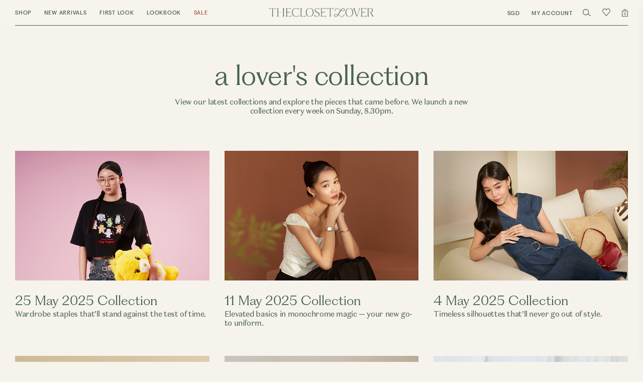

--- FILE ---
content_type: text/html; charset=utf-8
request_url: https://www.theclosetlover.com/lookbook/%7B%7B%20url%20%7D%7D
body_size: 14220
content:
<!doctype html>
<!--[if IE 8]><html class="no-js lt-ie9" lang="en"> <![endif]-->
<!--[if IE 9 ]><html class="ie9 no-js"> <![endif]-->
<!--[if (gt IE 9)|!(IE)]><!-->
<html class="no-js">
<!--<![endif]-->

<head><meta charset="utf-8">
    <meta http-equiv="X-UA-Compatible" content="IE=edge,chrome=1"><title>Lookbook | The Closet Lover</title>
    <meta name="viewport" content="width=device-width,initial-scale=1,shrink-to-fit=no,maximum-scale=1.0">
    <meta name="theme-color" content="#47624f"><link rel="shortcut icon" href="https://dum76bmz7do3s.cloudfront.net/sites/files/theclosetlover/logo/favicon.ico" type="image/x-icon">
<script>
    window.getDlCookie = function(name) {
        match = document.cookie.match(new RegExp(name + '=([^;]+)'));
        if (match) return decodeURIComponent(match[1].replace(/\+/g, ' ')) ;
    };

    window.dataLayer = window.dataLayer || [];

    var dl_objects = [{"page_name":"Lookbook","page_type":"lookbooks","page_id":"lookbook-{{ url }}"}];
    for (var i in dl_objects) {
        window.dataLayer.push(dl_objects[i]);
    }

    var cookie_context = ['dl_customer_id', 'dl_email', 'dl_phone', 'dl_membership'];
    cookie_context.map(function(cookie_name) {
        var cookie_value = window.getDlCookie(cookie_name);
        if (cookie_value) {
            var dl_object = {};
            dl_object[cookie_name.replace('dl_', '')] = cookie_value;
            window.dataLayer.push(dl_object);
        }
    });
</script><!-- Google Tag Manager -->
<script>(function(w,d,s,l,i){w[l]=w[l]||[];w[l].push({'gtm.start':
new Date().getTime(),event:'gtm.js'});var f=d.getElementsByTagName(s)[0],
j=d.createElement(s),dl=l!='dataLayer'?'&l='+l:'';j.async=true;j.src=
'https://www.googletagmanager.com/gtm.js?id='+i+dl;f.parentNode.insertBefore(j,f);
})(window,document,'script','dataLayer','GTM-NKJC6SL');</script>
<!-- End Google Tag Manager --><script async src="https://www.googletagmanager.com/gtag/js?id=G-Y4PNYXNTW1"></script>
<script>
    window.dataLayer = window.dataLayer || [];
    function gtag(){dataLayer.push(arguments);}
    gtag('js', new Date());
    gtag('config', 'G-Y4PNYXNTW1');
</script>

<meta http-equiv="x-dns-prefetch-control" content="on">
<link rel="dns-prefetch" href="//dum76bmz7do3s.cloudfront.net">
<link rel="canonical" href="https://www.theclosetlover.com/lookbook/%7B%7B%20url%20%7D%7D">
<meta property="og:title" content="Lookbook">
<meta property="og:site_name" content="The Closet Lover">
<script id="mcjs">!function(c,h,i,m,p){m=c.createElement(h),p=c.getElementsByTagName(h)[0],m.async=1,m.src=i,p.parentNode.insertBefore(m,p)}(document,"script","https://chimpstatic.com/mcjs-connected/js/users/b74d9cda06826ca48a6ca1470/4406060371bbceaf95f21b2f9.js");</script>

<meta name="facebook-domain-verification" content="rv5z1mvf8tiqq43x47blzhv7fr8tj5" />

<meta name="p:domain_verify" content="bdd11fcb0b217520c79ffac79612d6cd"/>
<script async src='https://www.googletagmanager.com/gtag/js?id=AW-711748127'></script>
<script>
    window.dataLayer = window.dataLayer || [];
    function gtag(){dataLayer.push(arguments);}
    gtag('js', new Date());
    gtag('config', 'AW-711748127');
</script>
<script type='application/ld+json'>
{
    "@context": "https://schema.org/",
    "@type": "BreadcrumbList",
    "itemListElement": [
        {
            "@type": "ListItem",
            "position": 1,
            "name": "Home",
            "item": "https://www.theclosetlover.com/"
        }
    ]
}
</script>
<link type="text/css" rel="stylesheet" media="all" href="https://dum76bmz7do3s.cloudfront.net/assets/75d2cfaed2b97481a6ca9dd1404fed7b.css?4f0" />
<link type="text/css" rel="stylesheet" media="all" href="https://dum76bmz7do3s.cloudfront.net/assets/635824be229c3267c3d4149dc887b4d6.css?4f0" />
<link type="text/css" rel="stylesheet" media="all" href="https://dum76bmz7do3s.cloudfront.net/assets/lib/animateit/animations.min.css?4f0" />
<link type="text/css" rel="stylesheet" media="all" href="https://dum76bmz7do3s.cloudfront.net/assets/css/shopcada-animations.min.css?4f0" />
<link type="text/css" rel="stylesheet" media="all" href="https://dum76bmz7do3s.cloudfront.net/assets/lib/bxslider/jquery.bxslider.min.css?4f0" />
<link type="text/css" rel="stylesheet" media="all" href="https://dum76bmz7do3s.cloudfront.net/assets/lib/fontawesome5/css/all.min.css?4f0" />
<link type="text/css" rel="stylesheet" media="all" href="https://dum76bmz7do3s.cloudfront.net/assets/lib/bootstrap/4.6.0/css/bootstrap.min.css?4f0" />
<link type="text/css" rel="stylesheet" media="all" href="https://dum76bmz7do3s.cloudfront.net/assets/lib/tempus-dominus/6.7.11/css/tempus-dominus.min.css?4f0" />
<link type="text/css" rel="stylesheet" media="all" href="https://dum76bmz7do3s.cloudfront.net/assets/lib/swiper/6.8.4/css/swiper-bundle.min.css?4f0" />
<link type="text/css" rel="stylesheet" media="all" href="https://dum76bmz7do3s.cloudfront.net/sites/files/theclosetlover/css/sg01/css_0f1c5b03326d4a1ab87495c84795e08c.css" />
<link rel='stylesheet' type='text/css' media='all' href='https://dum76bmz7do3s.cloudfront.net/assets/css/tablesaw.min.css?4f0' />
    
    

    <link rel='stylesheet' type='text/css' media='all' href='https://dum76bmz7do3s.cloudfront.net/sites/files/theclosetlover/assets/5eda14b17aa1952fdaa211e1930721a5_styles.scss.css' />

    
    
    
    
    
        <link rel='stylesheet' type='text/css' media='all' href='https://dum76bmz7do3s.cloudfront.net/sites/files/theclosetlover/assets/4345ab2c6363ac28b6d01a38be56dfe0_scss/lookbook.scss.css' />
    
    
    
</head><body 
    id="lookbook-the-closet-lover"
    class="not-front 
            not-logged-in 
            lookbook-url- 
            template-lookbooks 
            navbar-slidein-overlap
            
             header-is-sticky
             ajax-cart-summary-sticky
             ajax-cart-pattern-slidein
            
        "
     
    data-sticky-header-type="1"
    data-sticky-headertop="1"
    data-product-option-images=""
    data-product-option-images-pattern="image"
    data-lazy-load="">
    <div id="g_id_onload" data-client_id="1011271990719-gckdh4qanbotrqkk8u9qe97avv4544t5.apps.googleusercontent.com" data-callback="handleCredentialResponse" data-auto_prompt="false"></div>
<!-- Google Tag Manager (noscript) -->
<noscript><iframe src="https://www.googletagmanager.com/ns.html?id=GTM-NKJC6SL"
height="0" width="0" style="display:none;visibility:hidden"></iframe></noscript>
<!-- End Google Tag Manager (noscript) -->


    
        <nav class="navbar navbar-slidein">
    <div class="nav-slidein-content">
        <div class="nav-slidein-content-section main-navigation">
            
                
            
            <ul class="main-nav level-1">
                
                    
                        <li class="main-nav-item dropdown main-nav-has-mega" aria-haspopup="true">
                            <a 
                                href="/products" 
                                class="main-nav-link"
                                
                                
                            >Shop<span class="caret"></span></a>
                            
                            
                                <div class="main-nav-mega level-2">
                                    <style>@media screen and (min-width: 1200px) { .shopcada-grid-row .vc-widget.vc-column-646ddecbb5c2b { margin-top: -6px;  } }@media screen and (min-width: 992px) and (max-width: 1199px) { .shopcada-grid-row .vc-widget.vc-column-646ddecbb5c2b { margin-top: -6px;  } }@media screen and (min-width: 1200px) { .shopcada-grid-row .vc-widget.vc-column-646ddecbb5e15 { margin-top: 2px;  } }@media screen and (min-width: 992px) and (max-width: 1199px) { .shopcada-grid-row .vc-widget.vc-column-646ddecbb5e15 { margin-top: 2px;  } }@media screen and (min-width: 1200px) { .vc-row-646ddecbb5c0f { margin-top: 30px; margin-bottom: 30px;  } }@media screen and (min-width: 992px) and (max-width: 1199px) { .vc-row-646ddecbb5c0f { margin-top: 30px; margin-bottom: 30px;  } }@media screen and (min-width: 768px) and (max-width: 991px) { .vc-row-646ddecbb5c0f { margin-top: 27px; margin-bottom: 1px;  } }@media screen and (max-width: 767px) { .vc-row-646ddecbb5c0f { margin-top: 26px; margin-bottom: 1px; ; } }</style><div  class="shopcada-grid-container-fluid animateOnce"> <div  class="shopcada-grid-row vc-row-646ddecbb5c0f" style=""><div  class="vc-widget vc-column-646ddecbb5c2b vc-widget-text shopcada-grid-col-xs-12 shopcada-grid-col-sm-12 shopcada-grid-col-md-2 shopcada-grid-col-lg-2"><div class='vc-widget-textbody vc-646ddecbb5c2b'><div class='vc-body'><h3><a href="/products">all products</a></h3>
<h3><a href="/collection/bestsellers">bestsellers</a></h3>
<h3><a href="/collection/backorders">backorders</a></h3>
<h3><a href="/collection/in-house-print">tcl print</a></h3>
<h3><a href="/collection/tcl-x-mongabong-2024">tcl x mongabong</a></h3>
<h3><a href="/category/women/footwear">sappun footwear</a></h3></div></div></div><div  class="vc-widget vc-column-646ddecbb5c40 vc-widget-text shopcada-grid-col-xs-6 shopcada-grid-col-sm-3 shopcada-grid-col-md-2 shopcada-grid-col-lg-2"><div class='vc-widget-textbody vc-646ddecbb5c40'><div class='vc-body'><h5>BY CATEGORY</h5>
<p><a href="/collection/new"></a><a href="/category/women/tops">tops</a><a href="/category/clothing/dresses"></a></p>
<p><a href="/category/women/dresses">dresses</a></p>
<p><a href="/category/women/one-pieces">one piece</a><a href="/category/clothing/outerwear"></a></p>
<p><a href="/category/women/outerwear">outerwear</a></p>
<p><a href="/category/women/bottoms">bottoms</a></p>
<p><a href="/category/women/footwear">sappun footwear</a></p>
<p><a href="/category/bags-accessories">bags &amp; accessories</a></p>
<p><a href="/category/mens">men</a></p>
<p><a href="/category/kids"> kidsbytcl</a><br><br><a href="/category/home-living">home &amp; living</a></p>
<p><a href="/collection/vegan-leather-mats">vegan leather mats</a></p></div></div></div><div  class="vc-widget vc-column-646ddecbb5c46 vc-widget-text shopcada-grid-col-xs-6 shopcada-grid-col-sm-3 shopcada-grid-col-md-2 shopcada-grid-col-lg-2"><div class='vc-widget-textbody vc-646ddecbb5c46'><div class='vc-body'><h5 class="h5">BY STYLES</h5>
<p><a href="/collection/timeless-essentials">classic essentials</a></p>
<p><a href="/material/denim">denim</a></p>
<p><a href="/collection/family-fits">family fits</a></p>
<p><a href="/material/knits">knit</a></p>
<p><a href="/style/padded">padded</a></p>
<p><a href="/collection/two-way-essentials">signature two-way</a></p>
<p><a href="/category/women/footwear/sandals">sandals</a></p>
<p><a href="/category/women/footwear/flats">flats</a></p>
<p><a href="/category/women/footwear/heels-wedges">heels</a></p>
<p><a href="/category/kids/shoes/sandals">kids' sandals</a></p></div></div></div><div  class="vc-widget vc-column-646ddecbb5e15 vc-widget-sided-text-banner shopcada-grid-col-xs-12 shopcada-grid-col-sm-12 shopcada-grid-col-md-6 shopcada-grid-col-lg-6"><div class='vc-widget-meta-plugin-body'><div class="sided-text-banner-wrapper">
    <div class="widget-wrapper">
        <div class="widget-banner-wrapper">
            
                <a href="//collection/tclcny2025/tcl-x-kimberly-chan-2025" >
            

            <picture class="img-fluid img-responsive">
                
                
                
                    <img src="https://dum76bmz7do3s.cloudfront.net/sites/files/theclosetlover/visual_columns/sided_text_banner/dmt_shopdropdown_02.jpg">
                
            </picture>

            

            
                </a>
                    
        </div>
        
            <div class="widget-content-wrapper">
                
                    <div class="widget-title small-font"><p>TCLXCHANKIMBERLY PRINT</p></div>
                
                
                    <div class="widget-content"><p>Two exclusive prints drawn by Chan Kimberly, I'm Lucky Fortune Cat &amp; Golden Gatherings.</p></div>
                
                
                    <div class="widget-bottom-content"><p class="primary"><br><a href="/collection/tclcny2025/tcl-x-kimberly-chan-2025">SHOP THE PRINT</a></p></div>
                
            </div>
        
    </div>
</div></div></div></div></div>
                                </div>
                            
                        </li>
                    
                
                    
                        <li class="main-nav-item">
                            <a 
                                href="/collection/new" 
                                class="main-nav-link"
                                
                                
                            >New Arrivals</a>
                        </li>
                    
                
                    
                        <li class="main-nav-item">
                            <a 
                                href="/collection/first-look" 
                                class="main-nav-link"
                                
                                
                            >First Look</a>
                        </li>
                    
                
                    
                        <li class="main-nav-item">
                            <a 
                                href="/lookbook" 
                                class="main-nav-link"
                                
                                
                            >Lookbook</a>
                        </li>
                    
                
                    
                        <li class="main-nav-item dropdown main-nav-has-mega" aria-haspopup="true">
                            <a 
                                href="/collection/goodbye-clearance-sale-2025" 
                                class="main-nav-link"
                                
                                
                                    style="color: #a5523d"
                                
                            >Sale<span class="caret"></span></a>
                            
                            
                                <div class="main-nav-mega level-2">
                                    <style>@media screen and (min-width: 1200px) { .shopcada-grid-row .vc-widget.vc-column-683b0ef926eba { margin-top: -6px;  } }@media screen and (min-width: 992px) and (max-width: 1199px) { .shopcada-grid-row .vc-widget.vc-column-683b0ef926eba { margin-top: -6px;  } }@media screen and (min-width: 1200px) { .vc-row-683b0ef926eac { margin-top: 30px; margin-bottom: 30px;  } }@media screen and (min-width: 992px) and (max-width: 1199px) { .vc-row-683b0ef926eac { margin-top: 30px; margin-bottom: 30px;  } }@media screen and (min-width: 768px) and (max-width: 991px) { .vc-row-683b0ef926eac { margin-top: 27px; margin-bottom: 1px;  } }@media screen and (max-width: 767px) { .vc-row-683b0ef926eac { margin-top: 26px; margin-bottom: 1px; ; } }</style><div  class="shopcada-grid-container-fluid animateOnce"> <div  class="shopcada-grid-row vc-row-683b0ef926eac" style=""><div  class="vc-widget vc-column-683b0ef926eba vc-widget-text shopcada-grid-col-xs-12 shopcada-grid-col-sm-12 shopcada-grid-col-md-4 shopcada-grid-col-lg-4"><div class='vc-widget-textbody vc-683b0ef926eba'><div class='vc-body'><h3><a href="/collection/goodbye-clearance-sale-2025/goodbye-clearance-sale-2025-990">Shop $9.90 and below</a></h3>
<h3><a href="/collection/goodbye-clearance-sale-2025/goodbye-clearance-sale-2025-1990">Shop $29.90 and below</a></h3>
<h3><a href="/collection/goodbye-clearance-sale-2025/goodbye-clearance-sale-25">Shop 25% off</a></h3>
<h3><a href="/collection/goodbye-clearance-sale-50">Shop 50% off</a></h3>
<h3><a href="/collection/goodbye-clearance-sale-70">Shop 70% off</a></h3>
<h3><a href="/collection/tcl-x-mongabong-2024">Shop tcl x mongabong</a></h3>
<h3><a href="/category/women/footwear">Shop sappun footwear</a></h3>
<h3><a href="/category/bags-accessories">Shop bags &amp; accessories</a></h3></div></div></div></div></div>
                                </div>
                            
                        </li>
                    
                
            </ul>
        </div>

        <div class="nav-slidein-content-section bottom-navigation">
            <ul class="customer-links">
                
                    <li class="login"><a href="https://www.theclosetlover.com/account/login">My Account</a></li>
                

                
                
                    <li class="currency">
                        <form action="/callback/form"  accept-charset="UTF-8" method="post" id="uc-currency-alt-picker" class="uc_currency_alt_picker"><div id="edit-currency-wrapper" class="form-item"><span class='select'><select id='edit-currency' name='currency'><option value='SGD' selected data-image=''>SGD</option><option value='HKD'  data-image=''>HKD</option><option value='MYR'  data-image=''>MYR</option><option value='USD'  data-image=''>USD</option></select></span></div><input type="hidden" name="form_build_id" id="form-5d621246411241e6689727efb0dd2749" value="form-5d621246411241e6689727efb0dd2749"  />
<input type="hidden" name="form_id" id="edit-uc-currency-alt-picker" value="uc_currency_alt_picker"  />
</form>
                    </li>
                
             </ul>
        </div>
    </div>
</nav>
    

    <div class="main-wrapper">
        

        <header class='header5 header-region'>

    <div class='header-wrapper'>    
        <div class='header'>
            <div class='container-fluid'>
                <div class="header-container">
                    <div class='row align-items-center'><div class="col-3 d-block d-lg-none pr-0">
                            <div class="nav-customer-wrapper d-flex flex-wrap align-items-center">
                                <a class="nav-slidein-expander transition" data-direction="">
                                    <span class="icon-bar"></span>
                                    <span class="icon-bar"></span>
                                    <span class="icon-bar"></span>
                                </a>
                                <ul class="customer-links">
                                    <li class="search"><a class="search-link" href="javascript:void(0);"></a></li>
                                </ul>
                            </div>
                        </div><div class="col col-lg-5 position-static d-none d-lg-block">
                            
    


<nav class="navbar navbar-default position-static">
    <div class="main-navigation">
        <ul class="main-nav level-1">
            
                
                    <li class="main-nav-item dropdown  main-nav-has-mega" aria-haspopup="true">
                        <a 
                            href="/products" 
                            class="main-nav-link"
                            
                            
                        >Shop</a>
                        
                            
                                    
                                
                            <div class="main-nav-mega level-2 fadedown">
                                <style>@media screen and (min-width: 1200px) { .shopcada-grid-row .vc-widget.vc-column-646ddecbb5c2b { margin-top: -6px;  } }@media screen and (min-width: 992px) and (max-width: 1199px) { .shopcada-grid-row .vc-widget.vc-column-646ddecbb5c2b { margin-top: -6px;  } }@media screen and (min-width: 1200px) { .shopcada-grid-row .vc-widget.vc-column-646ddecbb5e15 { margin-top: 2px;  } }@media screen and (min-width: 992px) and (max-width: 1199px) { .shopcada-grid-row .vc-widget.vc-column-646ddecbb5e15 { margin-top: 2px;  } }@media screen and (min-width: 1200px) { .vc-row-646ddecbb5c0f { margin-top: 30px; margin-bottom: 30px;  } }@media screen and (min-width: 992px) and (max-width: 1199px) { .vc-row-646ddecbb5c0f { margin-top: 30px; margin-bottom: 30px;  } }@media screen and (min-width: 768px) and (max-width: 991px) { .vc-row-646ddecbb5c0f { margin-top: 27px; margin-bottom: 1px;  } }@media screen and (max-width: 767px) { .vc-row-646ddecbb5c0f { margin-top: 26px; margin-bottom: 1px; ; } }</style><div  class="shopcada-grid-container-fluid animateOnce"> <div  class="shopcada-grid-row vc-row-646ddecbb5c0f" style=""><div  class="vc-widget vc-column-646ddecbb5c2b vc-widget-text shopcada-grid-col-xs-12 shopcada-grid-col-sm-12 shopcada-grid-col-md-2 shopcada-grid-col-lg-2"><div class='vc-widget-textbody vc-646ddecbb5c2b'><div class='vc-body'><h3><a href="/products">all products</a></h3>
<h3><a href="/collection/bestsellers">bestsellers</a></h3>
<h3><a href="/collection/backorders">backorders</a></h3>
<h3><a href="/collection/in-house-print">tcl print</a></h3>
<h3><a href="/collection/tcl-x-mongabong-2024">tcl x mongabong</a></h3>
<h3><a href="/category/women/footwear">sappun footwear</a></h3></div></div></div><div  class="vc-widget vc-column-646ddecbb5c40 vc-widget-text shopcada-grid-col-xs-6 shopcada-grid-col-sm-3 shopcada-grid-col-md-2 shopcada-grid-col-lg-2"><div class='vc-widget-textbody vc-646ddecbb5c40'><div class='vc-body'><h5>BY CATEGORY</h5>
<p><a href="/collection/new"></a><a href="/category/women/tops">tops</a><a href="/category/clothing/dresses"></a></p>
<p><a href="/category/women/dresses">dresses</a></p>
<p><a href="/category/women/one-pieces">one piece</a><a href="/category/clothing/outerwear"></a></p>
<p><a href="/category/women/outerwear">outerwear</a></p>
<p><a href="/category/women/bottoms">bottoms</a></p>
<p><a href="/category/women/footwear">sappun footwear</a></p>
<p><a href="/category/bags-accessories">bags &amp; accessories</a></p>
<p><a href="/category/mens">men</a></p>
<p><a href="/category/kids"> kidsbytcl</a><br><br><a href="/category/home-living">home &amp; living</a></p>
<p><a href="/collection/vegan-leather-mats">vegan leather mats</a></p></div></div></div><div  class="vc-widget vc-column-646ddecbb5c46 vc-widget-text shopcada-grid-col-xs-6 shopcada-grid-col-sm-3 shopcada-grid-col-md-2 shopcada-grid-col-lg-2"><div class='vc-widget-textbody vc-646ddecbb5c46'><div class='vc-body'><h5 class="h5">BY STYLES</h5>
<p><a href="/collection/timeless-essentials">classic essentials</a></p>
<p><a href="/material/denim">denim</a></p>
<p><a href="/collection/family-fits">family fits</a></p>
<p><a href="/material/knits">knit</a></p>
<p><a href="/style/padded">padded</a></p>
<p><a href="/collection/two-way-essentials">signature two-way</a></p>
<p><a href="/category/women/footwear/sandals">sandals</a></p>
<p><a href="/category/women/footwear/flats">flats</a></p>
<p><a href="/category/women/footwear/heels-wedges">heels</a></p>
<p><a href="/category/kids/shoes/sandals">kids' sandals</a></p></div></div></div><div  class="vc-widget vc-column-646ddecbb5e15 vc-widget-sided-text-banner shopcada-grid-col-xs-12 shopcada-grid-col-sm-12 shopcada-grid-col-md-6 shopcada-grid-col-lg-6"><div class='vc-widget-meta-plugin-body'><div class="sided-text-banner-wrapper">
    <div class="widget-wrapper">
        <div class="widget-banner-wrapper">
            
                <a href="//collection/tclcny2025/tcl-x-kimberly-chan-2025" >
            

            <picture class="img-fluid img-responsive">
                
                
                
                    <img src="https://dum76bmz7do3s.cloudfront.net/sites/files/theclosetlover/visual_columns/sided_text_banner/dmt_shopdropdown_02.jpg">
                
            </picture>

            

            
                </a>
                    
        </div>
        
            <div class="widget-content-wrapper">
                
                    <div class="widget-title small-font"><p>TCLXCHANKIMBERLY PRINT</p></div>
                
                
                    <div class="widget-content"><p>Two exclusive prints drawn by Chan Kimberly, I'm Lucky Fortune Cat &amp; Golden Gatherings.</p></div>
                
                
                    <div class="widget-bottom-content"><p class="primary"><br><a href="/collection/tclcny2025/tcl-x-kimberly-chan-2025">SHOP THE PRINT</a></p></div>
                
            </div>
        
    </div>
</div></div></div></div></div>
                            </div>
                        
                    </li>
                
            
                
                    <li class="main-nav-item">
                        <a 
                            href="/collection/new" 
                            class="main-nav-link"
                            
                            
                        >New Arrivals</a>
                    </li>
                
            
                
                    <li class="main-nav-item">
                        <a 
                            href="/collection/first-look" 
                            class="main-nav-link"
                            
                            
                        >First Look</a>
                    </li>
                
            
                
                    <li class="main-nav-item">
                        <a 
                            href="/lookbook" 
                            class="main-nav-link"
                            
                            
                        >Lookbook</a>
                    </li>
                
            
                
                    <li class="main-nav-item dropdown  main-nav-has-mega" aria-haspopup="true">
                        <a 
                            href="/collection/goodbye-clearance-sale-2025" 
                            class="main-nav-link"
                            
                            
                                style="color: #a5523d"
                            
                        >Sale</a>
                        
                            
                                    
                                
                            <div class="main-nav-mega level-2 fadedown">
                                <style>@media screen and (min-width: 1200px) { .shopcada-grid-row .vc-widget.vc-column-683b0ef926eba { margin-top: -6px;  } }@media screen and (min-width: 992px) and (max-width: 1199px) { .shopcada-grid-row .vc-widget.vc-column-683b0ef926eba { margin-top: -6px;  } }@media screen and (min-width: 1200px) { .vc-row-683b0ef926eac { margin-top: 30px; margin-bottom: 30px;  } }@media screen and (min-width: 992px) and (max-width: 1199px) { .vc-row-683b0ef926eac { margin-top: 30px; margin-bottom: 30px;  } }@media screen and (min-width: 768px) and (max-width: 991px) { .vc-row-683b0ef926eac { margin-top: 27px; margin-bottom: 1px;  } }@media screen and (max-width: 767px) { .vc-row-683b0ef926eac { margin-top: 26px; margin-bottom: 1px; ; } }</style><div  class="shopcada-grid-container-fluid animateOnce"> <div  class="shopcada-grid-row vc-row-683b0ef926eac" style=""><div  class="vc-widget vc-column-683b0ef926eba vc-widget-text shopcada-grid-col-xs-12 shopcada-grid-col-sm-12 shopcada-grid-col-md-4 shopcada-grid-col-lg-4"><div class='vc-widget-textbody vc-683b0ef926eba'><div class='vc-body'><h3><a href="/collection/goodbye-clearance-sale-2025/goodbye-clearance-sale-2025-990">Shop $9.90 and below</a></h3>
<h3><a href="/collection/goodbye-clearance-sale-2025/goodbye-clearance-sale-2025-1990">Shop $29.90 and below</a></h3>
<h3><a href="/collection/goodbye-clearance-sale-2025/goodbye-clearance-sale-25">Shop 25% off</a></h3>
<h3><a href="/collection/goodbye-clearance-sale-50">Shop 50% off</a></h3>
<h3><a href="/collection/goodbye-clearance-sale-70">Shop 70% off</a></h3>
<h3><a href="/collection/tcl-x-mongabong-2024">Shop tcl x mongabong</a></h3>
<h3><a href="/category/women/footwear">Shop sappun footwear</a></h3>
<h3><a href="/category/bags-accessories">Shop bags &amp; accessories</a></h3></div></div></div></div></div>
                            </div>
                        
                    </li>
                
            
        </ul>
    </div>
</nav>
                        </div><div class="col-6 col-lg-2 text-center p-0">
                            <div class="header-logo">
                            
                                <a href="https://www.theclosetlover.com/" itemprop="url" class="site-header-logo-link">
                                    <img src="https://dum76bmz7do3s.cloudfront.net/sites/files/theclosetlover/logo/logo.png" alt="The Closet Lover" itemprop="logo">
                                </a>
                            
                            </div>
                        </div><div class='col-3 col-lg-5'>
                            <ul class="customer-links text-right">
                                
                                
                                    <li class="currency alternate-currency-li d-none d-lg-block">
                                        <div class="alt-currency-link"></div>
                                        <form action="/callback/form"  accept-charset="UTF-8" method="post" id="uc-currency-alt-picker-1" class="uc_currency_alt_picker"><div id="edit-currency-wrapper" class="form-item"><span class='select'><select id='edit-currency' name='currency'><option value='SGD' selected data-image=''>SGD</option><option value='HKD'  data-image=''>HKD</option><option value='MYR'  data-image=''>MYR</option><option value='USD'  data-image=''>USD</option></select></span></div><input type="hidden" name="form_build_id" id="form-cdee1a2f7fcdd98c0cd46a2d6d2c56ed" value="form-cdee1a2f7fcdd98c0cd46a2d6d2c56ed"  />
<input type="hidden" name="form_id" id="edit-uc-currency-alt-picker-1" value="uc_currency_alt_picker"  />
</form>
                                    </li>
                                
                                
                                    <li class="login d-none d-lg-block"><a class="login-link" href="https://www.theclosetlover.com/account/login">My Account</a></li>
                                
                                <li class="search d-none d-lg-block"><a class="search-link" href="javascript:void(0);"></a></li>
                                
                                    <li class="wish-list"><a class="wish-list-link" href="https://www.theclosetlover.com/account/wishlist"></a></li>
                                
                                <li class="cart"><a class="cart-link" href="https://www.theclosetlover.com/cart" class="cart"><span class="cartinfo"><span class="cartcount"></span></span></a></li>
                            </ul>
                        </div>
                    </div>
                </div>
            </div>
        </div><!-- //header -->
    </div><div class="search-popup">
        <div class="search-popup-content">
            <div class="search-products-form container-fluid">
                <div class="header-logo text-center">
                    <div class="col-6 col-lg-4 p-0 m-auto">
                        
                            <a href="https://www.theclosetlover.com/" itemprop="url" class="site-header-logo-link">
                                <img src="https://dum76bmz7do3s.cloudfront.net/sites/files/theclosetlover/logo/logo.png" alt="The Closet Lover" itemprop="logo">
                            </a>
                        
                    </div>
                </div>
                <form  method="post" action="/callback/form" accept-charset="UTF-8">
                    <div class="form-item" id="edit-keys-wrapper">
                        <input type="text" maxlength="128" name="keyword" id="edit-keys" size="40" value="" placeholder="search" class="form-text" autocomplete="off" required>
                    </div>

                    <input type="submit" name="op" id="edit-submit" value="&#xf002" class="notranslate form-submit">

                    <div class="search-close"></div>
                <input type='hidden' name='form_identifier' value='search_products'></form>
            </div>
            <div class="smart-search-wrapper">
                <div class="smart-search-visual-content-wrapper">
                    <div class="smart-search-visual-content"><style>@media screen and (min-width: 768px) and (max-width: 991px) { .shopcada-grid-row .vc-widget.vc-column-646ded421f67f { margin-bottom: 73px; padding-right: 54px;  } } @media screen and (max-width: 767px) { .shopcada-grid-row .vc-widget.vc-column-646ded421f67f { margin-bottom: 30px; padding-left: 25px; padding-right: 40px; ; } } @media screen and (min-width: 768px) and (max-width: 991px) { .vc-row-646ded421f62f { margin-right: -54px;  } }@media screen and (max-width: 767px) { .vc-row-646ded421f62f { margin-right: -30px; ; } }</style><div  class="shopcada-grid-container-fluid animateOnce"> <div  class="shopcada-grid-row float vc-row-646ded421f62f" style=""><div  class="vc-widget vc-column-646ded421f67f vc-widget-search-menus shopcada-grid-col-xs-12 shopcada-grid-col-sm-12 shopcada-grid-col-md-3 shopcada-grid-col-lg-3"><div class='vc-widget-meta-plugin-body'><div class="search-menus-wrapper">
    
        
            <div class="widget-wrapper">
                
                    <div class="widget-title">BY CATEGORY</div>
                
                
                    <div class="widget-content"><p><a href="/collection/new"></a><a href="/category/women/tops">Tops</a><a href="/category/clothing/dresses"></a></p>
<p><a href="/category/women/dresses">Dresses</a></p>
<p><a href="/category/women/one-pieces">One Piece</a><a href="/category/clothing/outerwear"></a></p>
<p><a href="/category/women/outerwear">Outerwear</a></p>
<p><a href="/category/women/bottoms">Bottoms</a></p>
<p><a href="/category/bags-accessories">Accessories</a></p></div>
                 
            </div>
        
    
        
            <div class="widget-wrapper">
                
                    <div class="widget-title">BY STYLE</div>
                
                
                    <div class="widget-content"><p><a href="/category/women/tops">Tops</a></p>
<p><a href="/collection/bestsellers">Bestsellers</a></p>
<p><a href="/collection/backorders">Backorders</a></p>
<p><a href="/collection/in-house-print">TCL Print</a></p></div>
                 
            </div>
        
    
</div></div></div><div  class="vc-widget vc-column-646ded422b976 vc-widget-products shopcada-grid-col-xs-12 shopcada-grid-col-sm-12 shopcada-grid-col-md-9 shopcada-grid-col-lg-9"><div class='vc-products' data-desktop-column='3' data-tablet-column='3' data-mobile-column='2' data-navigation='0' data-animation=''>

        
    

        
    

        
    

<div class="row">
    
        <div class='col-6 col-md-4 col-lg-4'>
            <div class="productrow">
    
        <div class="product-img">
            
                <a class="ga_track hover" data-nid="20269" href='https://www.theclosetlover.com/product/women/tops/backorder-leon-logo-padded-top-in-white'>
                    <img class='img-fluid' alt='Leon Logo Padded Top' title='Leon Logo Padded Top' src='https://dum76bmz7do3s.cloudfront.net/sites/files/theclosetlover/images/products/202505/800x1200/carebear1388_0.jpg' >
                </a>
            

            <a class="ga_track" data-nid="20269" href='https://www.theclosetlover.com/product/women/tops/backorder-leon-logo-padded-top-in-white'>
                <img class='img-fluid' alt='Leon Logo Padded Top' title='Leon Logo Padded Top' src='https://dum76bmz7do3s.cloudfront.net/sites/files/theclosetlover/images/products/202505/800x1200/carebear1403_0.jpg' >
            </a>

            

            

            <div class="productrow-wishlist"><div data-nid='20269' data-model='' id='wishlist_msg-20269' class='wishlist_msg ajaxload wlprocessed'><a href="/account/login?destination=page%2F20269" class="add_wishlist anon_wishlist"><none></a></div></div>

            
            
            

            
            
            
                
            
            
                
            

            
                <div class="productrow-actions-wrapper">
                    
                        
                            <div class="productrow-add-to-bag primary-button has-attributes has-options" data-id="20269" data-sku="88001D25C010WHITE-1-XXS"></div>
                        
                    
                </div>

                
                    

                    
                        
                    

                    <div class="productrow-options">
                        <div class="d-flex flex-wrap justify-content-center">
                            
                                <a class="modal-load" href="/waitlist/20269/88001D25C010WHITE-1-XXS?ajax=true&no-layout=true" data-modal-size="modal-lg">
                                    <div class="productrow-option" data-id="20269" data-sku="88001D25C010WHITE-1-XXS">
                                        
                                            XXS
                                        
                                    </div>
                                </a>
                            
                                <a class="modal-load" href="/waitlist/20269/88001D25C010WHITE-1-XS?ajax=true&no-layout=true" data-modal-size="modal-lg">
                                    <div class="productrow-option soldout" data-id="20269" data-sku="88001D25C010WHITE-1-XS">
                                        
                                            XS
                                        
                                    </div>
                                </a>
                            
                                <a class="modal-load" href="/waitlist/20269/88001D25C010WHITE-1-S?ajax=true&no-layout=true" data-modal-size="modal-lg">
                                    <div class="productrow-option soldout" data-id="20269" data-sku="88001D25C010WHITE-1-S">
                                        
                                            S
                                        
                                    </div>
                                </a>
                            
                                <a class="modal-load" href="/waitlist/20269/88001D25C010WHITE-1-M?ajax=true&no-layout=true" data-modal-size="modal-lg">
                                    <div class="productrow-option soldout" data-id="20269" data-sku="88001D25C010WHITE-1-M">
                                        
                                            M
                                        
                                    </div>
                                </a>
                            
                                <a class="modal-load" href="/waitlist/20269/88001D25C010WHITE-1-L?ajax=true&no-layout=true" data-modal-size="modal-lg">
                                    <div class="productrow-option soldout" data-id="20269" data-sku="88001D25C010WHITE-1-L">
                                        
                                            L
                                        
                                    </div>
                                </a>
                            
                                <a class="modal-load" href="/waitlist/20269/88001D25C010WHITE-1-XL?ajax=true&no-layout=true" data-modal-size="modal-lg">
                                    <div class="productrow-option soldout" data-id="20269" data-sku="88001D25C010WHITE-1-XL">
                                        
                                            XL
                                        
                                    </div>
                                </a>
                            
                        </div>
                    </div>
                
            
        </div>
    

    <div class="productrow-title-price-wrapper">
        <div class="product-title">
            <a class="ga_track" data-nid="20269" href='https://www.theclosetlover.com/product/women/tops/backorder-leon-logo-padded-top-in-white'>
                Leon Logo Padded Top
                
                    <div class="color-title">in WHITE</div>
                
            </a>
        </div>

        <div class="product-price">
            
                <span class='uc-price' data-value='38.90'>$38.90<span class='alternate-currency'></span></span>
            
        </div>
    </div>

    
    
    
    

    
        <div class="related-color-wrapper">
            <div class="related-color-images">
                
                    <div class="related-color-image current">
                        <a class="ga_track" data-nid="20269" href='https://www.theclosetlover.com/product/women/tops/backorder-leon-logo-padded-top-in-white'></a>
                            <img class='img-responsive' alt='' title='' src='https://dum76bmz7do3s.cloudfront.net/sites/files/theclosetlover/colourimage/30x30/2505_0013_leon_white.png' >
                        </a>
                    </div>
                
                
                    
                        
                            <div class="related-color-image">
                                <a class="ga_track" data-nid="20268" href='/product/women/tops/backorder-leon-logo-padded-top-in-charcoal'>
                                    <img class='img-responsive' alt='' title='' src='https://dum76bmz7do3s.cloudfront.net/sites/files/theclosetlover/colourimage/30x30/2505_0014_leon_charcoal.png' >
                                </a>
                            </div>
                        
                    
                
            </div>
            <div class="count-left d-none"></div>
        </div>
    
        <div class="productrow-actions-wrapper d-lg-none">
            
                
            
        </div>
    

    
</div>
        </div>
    
        <div class='col-6 col-md-4 col-lg-4'>
            <div class="productrow">
    
        <div class="product-img">
            
                <a class="ga_track hover" data-nid="20268" href='https://www.theclosetlover.com/product/women/tops/backorder-leon-logo-padded-top-in-charcoal'>
                    <img class='img-fluid' alt='Leon Logo Padded Top' title='Leon Logo Padded Top' src='https://dum76bmz7do3s.cloudfront.net/sites/files/theclosetlover/images/products/202505/800x1200/carebear1375_0.jpg' >
                </a>
            

            <a class="ga_track" data-nid="20268" href='https://www.theclosetlover.com/product/women/tops/backorder-leon-logo-padded-top-in-charcoal'>
                <img class='img-fluid' alt='Leon Logo Padded Top' title='Leon Logo Padded Top' src='https://dum76bmz7do3s.cloudfront.net/sites/files/theclosetlover/images/products/202505/800x1200/carebear1335.jpg' >
            </a>

            

            

            <div class="productrow-wishlist"><div data-nid='20268' data-model='' id='wishlist_msg-20268' class='wishlist_msg ajaxload wlprocessed'><a href="/account/login?destination=page%2F20268" class="add_wishlist anon_wishlist"><none></a></div></div>

            
            
            

            
            
            
                
            
            
                
            

            
                <div class="productrow-actions-wrapper">
                    
                        
                            <div class="productrow-add-to-bag primary-button has-attributes has-options" data-id="20268" data-sku="88001D25C010CHAR-1-XXS"></div>
                        
                    
                </div>

                
                    

                    
                        
                    

                    <div class="productrow-options">
                        <div class="d-flex flex-wrap justify-content-center">
                            
                                <a class="modal-load" href="/waitlist/20268/88001D25C010CHAR-1-XXS?ajax=true&no-layout=true" data-modal-size="modal-lg">
                                    <div class="productrow-option" data-id="20268" data-sku="88001D25C010CHAR-1-XXS">
                                        
                                            XXS
                                        
                                    </div>
                                </a>
                            
                                <a class="modal-load" href="/waitlist/20268/88001D25C010CHAR-1-XS?ajax=true&no-layout=true" data-modal-size="modal-lg">
                                    <div class="productrow-option soldout" data-id="20268" data-sku="88001D25C010CHAR-1-XS">
                                        
                                            XS
                                        
                                    </div>
                                </a>
                            
                                <a class="modal-load" href="/waitlist/20268/88001D25C010CHAR-1-S?ajax=true&no-layout=true" data-modal-size="modal-lg">
                                    <div class="productrow-option soldout" data-id="20268" data-sku="88001D25C010CHAR-1-S">
                                        
                                            S
                                        
                                    </div>
                                </a>
                            
                                <a class="modal-load" href="/waitlist/20268/88001D25C010CHAR-1-M?ajax=true&no-layout=true" data-modal-size="modal-lg">
                                    <div class="productrow-option soldout" data-id="20268" data-sku="88001D25C010CHAR-1-M">
                                        
                                            M
                                        
                                    </div>
                                </a>
                            
                                <a class="modal-load" href="/waitlist/20268/88001D25C010CHAR-1-L?ajax=true&no-layout=true" data-modal-size="modal-lg">
                                    <div class="productrow-option soldout" data-id="20268" data-sku="88001D25C010CHAR-1-L">
                                        
                                            L
                                        
                                    </div>
                                </a>
                            
                                <a class="modal-load" href="/waitlist/20268/88001D25C010CHAR-1-XL?ajax=true&no-layout=true" data-modal-size="modal-lg">
                                    <div class="productrow-option soldout" data-id="20268" data-sku="88001D25C010CHAR-1-XL">
                                        
                                            XL
                                        
                                    </div>
                                </a>
                            
                        </div>
                    </div>
                
            
        </div>
    

    <div class="productrow-title-price-wrapper">
        <div class="product-title">
            <a class="ga_track" data-nid="20268" href='https://www.theclosetlover.com/product/women/tops/backorder-leon-logo-padded-top-in-charcoal'>
                Leon Logo Padded Top
                
                    <div class="color-title">in CHARCOAL</div>
                
            </a>
        </div>

        <div class="product-price">
            
                <span class='uc-price' data-value='38.90'>$38.90<span class='alternate-currency'></span></span>
            
        </div>
    </div>

    
    
    
    

    
        <div class="related-color-wrapper">
            <div class="related-color-images">
                
                    <div class="related-color-image current">
                        <a class="ga_track" data-nid="20268" href='https://www.theclosetlover.com/product/women/tops/backorder-leon-logo-padded-top-in-charcoal'></a>
                            <img class='img-responsive' alt='' title='' src='https://dum76bmz7do3s.cloudfront.net/sites/files/theclosetlover/colourimage/30x30/2505_0014_leon_charcoal.png' >
                        </a>
                    </div>
                
                
                    
                        
                            <div class="related-color-image">
                                <a class="ga_track" data-nid="20269" href='/product/women/tops/backorder-leon-logo-padded-top-in-white'>
                                    <img class='img-responsive' alt='' title='' src='https://dum76bmz7do3s.cloudfront.net/sites/files/theclosetlover/colourimage/30x30/2505_0013_leon_white.png' >
                                </a>
                            </div>
                        
                    
                
            </div>
            <div class="count-left d-none"></div>
        </div>
    
        <div class="productrow-actions-wrapper d-lg-none">
            
                
            
        </div>
    

    
</div>
        </div>
    
        <div class='col-6 col-md-4 col-lg-4'>
            <div class="productrow">
    
        <div class="product-img">
            
                <a class="ga_track hover" data-nid="20263" href='https://www.theclosetlover.com/product/women/bottoms-jeans/backorder-tcl-classic-denim-culottes-in-white'>
                    <img class='img-fluid' alt='TCL Classic Denim Culottes' title='TCL Classic Denim Culottes' src='https://dum76bmz7do3s.cloudfront.net/sites/files/theclosetlover/images/products/202505/800x1200/carebear1200_2.jpg' >
                </a>
            

            <a class="ga_track" data-nid="20263" href='https://www.theclosetlover.com/product/women/bottoms-jeans/backorder-tcl-classic-denim-culottes-in-white'>
                <img class='img-fluid' alt='TCL Classic Denim Culottes' title='TCL Classic Denim Culottes' src='https://dum76bmz7do3s.cloudfront.net/sites/files/theclosetlover/images/products/202505/800x1200/carebear1259.jpg' >
            </a>

            

            

            <div class="productrow-wishlist"><div data-nid='20263' data-model='' id='wishlist_msg-20263' class='wishlist_msg ajaxload wlprocessed'><a href="/account/login?destination=page%2F20263" class="add_wishlist anon_wishlist"><none></a></div></div>

            
            
            

            
            
            
                
            
            
                
            

            
                <div class="productrow-actions-wrapper">
                    
                        
                            <div class="productrow-add-to-bag primary-button has-attributes has-options" data-id="20263" data-sku="88011I25C017WHITE-1-XS"></div>
                        
                    
                </div>

                
                    

                    
                        
                    

                    <div class="productrow-options">
                        <div class="d-flex flex-wrap justify-content-center">
                            
                                <a class="modal-load" href="/waitlist/20263/88011I25C017WHITE-1-XS?ajax=true&no-layout=true" data-modal-size="modal-lg">
                                    <div class="productrow-option soldout" data-id="20263" data-sku="88011I25C017WHITE-1-XS">
                                        
                                            XS
                                        
                                    </div>
                                </a>
                            
                                <a class="modal-load" href="/waitlist/20263/88011I25C017WHITE-1-S?ajax=true&no-layout=true" data-modal-size="modal-lg">
                                    <div class="productrow-option" data-id="20263" data-sku="88011I25C017WHITE-1-S">
                                        
                                            S
                                        
                                    </div>
                                </a>
                            
                                <a class="modal-load" href="/waitlist/20263/88011I25C017WHITE-1-M?ajax=true&no-layout=true" data-modal-size="modal-lg">
                                    <div class="productrow-option soldout" data-id="20263" data-sku="88011I25C017WHITE-1-M">
                                        
                                            M
                                        
                                    </div>
                                </a>
                            
                                <a class="modal-load" href="/waitlist/20263/88011I25C017WHITE-1-L?ajax=true&no-layout=true" data-modal-size="modal-lg">
                                    <div class="productrow-option soldout" data-id="20263" data-sku="88011I25C017WHITE-1-L">
                                        
                                            L
                                        
                                    </div>
                                </a>
                            
                                <a class="modal-load" href="/waitlist/20263/88011I25C017WHITE-1-XL?ajax=true&no-layout=true" data-modal-size="modal-lg">
                                    <div class="productrow-option soldout" data-id="20263" data-sku="88011I25C017WHITE-1-XL">
                                        
                                            XL
                                        
                                    </div>
                                </a>
                            
                        </div>
                    </div>
                
            
        </div>
    

    <div class="productrow-title-price-wrapper">
        <div class="product-title">
            <a class="ga_track" data-nid="20263" href='https://www.theclosetlover.com/product/women/bottoms-jeans/backorder-tcl-classic-denim-culottes-in-white'>
                TCL Classic Denim Culottes
                
                    <div class="color-title">in WHITE</div>
                
            </a>
        </div>

        <div class="product-price">
            
                <span class='uc-price' data-value='53.90'>$53.90<span class='alternate-currency'></span></span>
            
        </div>
    </div>

    
    
    
    

    
        <div class="related-color-wrapper">
            <div class="related-color-images">
                
                    <div class="related-color-image current">
                        <a class="ga_track" data-nid="20263" href='https://www.theclosetlover.com/product/women/bottoms-jeans/backorder-tcl-classic-denim-culottes-in-white'></a>
                            <img class='img-responsive' alt='' title='' src='https://dum76bmz7do3s.cloudfront.net/sites/files/theclosetlover/colourimage/30x30/2505_0006_classicberms_white.png' >
                        </a>
                    </div>
                
                
            </div>
            <div class="count-left d-none"></div>
        </div>
    
        <div class="productrow-actions-wrapper d-lg-none">
            
                
            
        </div>
    

    
</div>
        </div>
    
        <div class='col-6 col-md-4 col-lg-4'>
            <div class="productrow">
    
        <div class="product-img">
            
                <a class="ga_track hover" data-nid="20260" href='https://www.theclosetlover.com/product/women/bottoms-jeans/backorder-tcl-classic-denim-berms-in-vintage-wash'>
                    <img class='img-fluid' alt='TCL Classic Denim Berms' title='TCL Classic Denim Berms' src='https://dum76bmz7do3s.cloudfront.net/sites/files/theclosetlover/images/products/202505/800x1200/carebear0414_0.jpg' >
                </a>
            

            <a class="ga_track" data-nid="20260" href='https://www.theclosetlover.com/product/women/bottoms-jeans/backorder-tcl-classic-denim-berms-in-vintage-wash'>
                <img class='img-fluid' alt='TCL Classic Denim Berms' title='TCL Classic Denim Berms' src='https://dum76bmz7do3s.cloudfront.net/sites/files/theclosetlover/images/products/202505/800x1200/carebear0453_0.jpg' >
            </a>

            

            

            <div class="productrow-wishlist"><div data-nid='20260' data-model='' id='wishlist_msg-20260' class='wishlist_msg ajaxload wlprocessed'><a href="/account/login?destination=page%2F20260" class="add_wishlist anon_wishlist"><none></a></div></div>

            
            
            

            
            
            
                
            
            
                
            

            
                <div class="productrow-actions-wrapper">
                    
                        
                            <div class="productrow-add-to-bag primary-button has-attributes has-options" data-id="20260" data-sku="88001F25C003VIN-1-XS"></div>
                        
                    
                </div>

                
                    

                    
                        
                    

                    <div class="productrow-options">
                        <div class="d-flex flex-wrap justify-content-center">
                            
                                <a class="modal-load" href="/waitlist/20260/88001F25C003VIN-1-XS?ajax=true&no-layout=true" data-modal-size="modal-lg">
                                    <div class="productrow-option" data-id="20260" data-sku="88001F25C003VIN-1-XS">
                                        
                                            XS
                                        
                                    </div>
                                </a>
                            
                                <a class="modal-load" href="/waitlist/20260/88001F25C003VIN-1-S?ajax=true&no-layout=true" data-modal-size="modal-lg">
                                    <div class="productrow-option soldout" data-id="20260" data-sku="88001F25C003VIN-1-S">
                                        
                                            S
                                        
                                    </div>
                                </a>
                            
                                <a class="modal-load" href="/waitlist/20260/88001F25C003VIN-1-M?ajax=true&no-layout=true" data-modal-size="modal-lg">
                                    <div class="productrow-option soldout" data-id="20260" data-sku="88001F25C003VIN-1-M">
                                        
                                            M
                                        
                                    </div>
                                </a>
                            
                                <a class="modal-load" href="/waitlist/20260/88001F25C003VIN-1-L?ajax=true&no-layout=true" data-modal-size="modal-lg">
                                    <div class="productrow-option soldout" data-id="20260" data-sku="88001F25C003VIN-1-L">
                                        
                                            L
                                        
                                    </div>
                                </a>
                            
                                <a class="modal-load" href="/waitlist/20260/88001F25C003VIN-1-XL?ajax=true&no-layout=true" data-modal-size="modal-lg">
                                    <div class="productrow-option soldout" data-id="20260" data-sku="88001F25C003VIN-1-XL">
                                        
                                            XL
                                        
                                    </div>
                                </a>
                            
                        </div>
                    </div>
                
            
        </div>
    

    <div class="productrow-title-price-wrapper">
        <div class="product-title">
            <a class="ga_track" data-nid="20260" href='https://www.theclosetlover.com/product/women/bottoms-jeans/backorder-tcl-classic-denim-berms-in-vintage-wash'>
                TCL Classic Denim Berms
                
                    <div class="color-title">in VINTAGE WASH</div>
                
            </a>
        </div>

        <div class="product-price">
            
                <span class='uc-price' data-value='46.90'>$46.90<span class='alternate-currency'></span></span>
            
        </div>
    </div>

    
    
    
    

    
        <div class="related-color-wrapper">
            <div class="related-color-images">
                
                    <div class="related-color-image current">
                        <a class="ga_track" data-nid="20260" href='https://www.theclosetlover.com/product/women/bottoms-jeans/backorder-tcl-classic-denim-berms-in-vintage-wash'></a>
                            <img class='img-responsive' alt='' title='' src='https://dum76bmz7do3s.cloudfront.net/sites/files/theclosetlover/colourimage/30x30/2505_0007_classicberms_vintagewash_1.png' >
                        </a>
                    </div>
                
                
            </div>
            <div class="count-left d-none"></div>
        </div>
    
        <div class="productrow-actions-wrapper d-lg-none">
            
                
            
        </div>
    

    
</div>
        </div>
    
        <div class='col-6 col-md-4 col-lg-4'>
            <div class="productrow">
    
        <div class="product-img">
            
                <a class="ga_track hover" data-nid="20266" href='https://www.theclosetlover.com/product/women/bottoms-jeans/backorder-tcl-classic-relaxed-denim-jeans-in-white'>
                    <img class='img-fluid' alt='TCL Classic Relaxed Denim Jeans' title='TCL Classic Relaxed Denim Jeans' src='https://dum76bmz7do3s.cloudfront.net/sites/files/theclosetlover/images/products/202505/800x1200/carebear1388.jpg' >
                </a>
            

            <a class="ga_track" data-nid="20266" href='https://www.theclosetlover.com/product/women/bottoms-jeans/backorder-tcl-classic-relaxed-denim-jeans-in-white'>
                <img class='img-fluid' alt='TCL Classic Relaxed Denim Jeans' title='TCL Classic Relaxed Denim Jeans' src='https://dum76bmz7do3s.cloudfront.net/sites/files/theclosetlover/images/products/202505/800x1200/carebear1375.jpg' >
            </a>

            

            

            <div class="productrow-wishlist"><div data-nid='20266' data-model='' id='wishlist_msg-20266' class='wishlist_msg ajaxload wlprocessed'><a href="/account/login?destination=page%2F20266" class="add_wishlist anon_wishlist"><none></a></div></div>

            
            
            

            
            
            
                
            
            
                
            

            
                <div class="productrow-actions-wrapper">
                    
                        
                            <div class="productrow-add-to-bag primary-button has-attributes has-options" data-id="20266" data-sku="88011I25C012WHITE-1-XS"></div>
                        
                    
                </div>

                
                    

                    
                        
                    

                    <div class="productrow-options">
                        <div class="d-flex flex-wrap justify-content-center">
                            
                                <a class="modal-load" href="/waitlist/20266/88011I25C012WHITE-1-XS?ajax=true&no-layout=true" data-modal-size="modal-lg">
                                    <div class="productrow-option soldout" data-id="20266" data-sku="88011I25C012WHITE-1-XS">
                                        
                                            XS
                                        
                                    </div>
                                </a>
                            
                                <a class="modal-load" href="/waitlist/20266/88011I25C012WHITE-1-S?ajax=true&no-layout=true" data-modal-size="modal-lg">
                                    <div class="productrow-option" data-id="20266" data-sku="88011I25C012WHITE-1-S">
                                        
                                            S
                                        
                                    </div>
                                </a>
                            
                                <a class="modal-load" href="/waitlist/20266/88011I25C012WHITE-1-M?ajax=true&no-layout=true" data-modal-size="modal-lg">
                                    <div class="productrow-option soldout" data-id="20266" data-sku="88011I25C012WHITE-1-M">
                                        
                                            M
                                        
                                    </div>
                                </a>
                            
                                <a class="modal-load" href="/waitlist/20266/88011I25C012WHITE-1-L?ajax=true&no-layout=true" data-modal-size="modal-lg">
                                    <div class="productrow-option soldout" data-id="20266" data-sku="88011I25C012WHITE-1-L">
                                        
                                            L
                                        
                                    </div>
                                </a>
                            
                                <a class="modal-load" href="/waitlist/20266/88011I25C012WHITE-1-XL?ajax=true&no-layout=true" data-modal-size="modal-lg">
                                    <div class="productrow-option soldout" data-id="20266" data-sku="88011I25C012WHITE-1-XL">
                                        
                                            XL
                                        
                                    </div>
                                </a>
                            
                        </div>
                    </div>
                
            
        </div>
    

    <div class="productrow-title-price-wrapper">
        <div class="product-title">
            <a class="ga_track" data-nid="20266" href='https://www.theclosetlover.com/product/women/bottoms-jeans/backorder-tcl-classic-relaxed-denim-jeans-in-white'>
                TCL Classic Relaxed Denim Jeans
                
                    <div class="color-title">in WHITE</div>
                
            </a>
        </div>

        <div class="product-price">
            
                <span class='uc-price' data-value='53.90'>$53.90<span class='alternate-currency'></span></span>
            
        </div>
    </div>

    
    
    
    

    
        <div class="related-color-wrapper">
            <div class="related-color-images">
                
                    <div class="related-color-image current">
                        <a class="ga_track" data-nid="20266" href='https://www.theclosetlover.com/product/women/bottoms-jeans/backorder-tcl-classic-relaxed-denim-jeans-in-white'></a>
                            <img class='img-responsive' alt='' title='' src='https://dum76bmz7do3s.cloudfront.net/sites/files/theclosetlover/colourimage/30x30/2505_0006_classicberms_white_2.png' >
                        </a>
                    </div>
                
                
            </div>
            <div class="count-left d-none"></div>
        </div>
    
        <div class="productrow-actions-wrapper d-lg-none">
            
                
            
        </div>
    

    
</div>
        </div>
    
        <div class='col-6 col-md-4 col-lg-4'>
            <div class="productrow">
    
        <div class="product-img">
            
                <a class="ga_track hover" data-nid="20259" href='https://www.theclosetlover.com/product/women/bottoms-jeans/backorder-tcl-classic-randa-denim-jeans-cropped-in-vintage-wash'>
                    <img class='img-fluid' alt='TCL Classic Randa Denim Jeans (Cropped)' title='TCL Classic Randa Denim Jeans (Cropped)' src='https://dum76bmz7do3s.cloudfront.net/sites/files/theclosetlover/images/products/202505/800x1200/carebear0915_1.jpg' >
                </a>
            

            <a class="ga_track" data-nid="20259" href='https://www.theclosetlover.com/product/women/bottoms-jeans/backorder-tcl-classic-randa-denim-jeans-cropped-in-vintage-wash'>
                <img class='img-fluid' alt='TCL Classic Randa Denim Jeans (Cropped)' title='TCL Classic Randa Denim Jeans (Cropped)' src='https://dum76bmz7do3s.cloudfront.net/sites/files/theclosetlover/images/products/202505/800x1200/carebear0905_1.jpg' >
            </a>

            

            

            <div class="productrow-wishlist"><div data-nid='20259' data-model='' id='wishlist_msg-20259' class='wishlist_msg ajaxload wlprocessed'><a href="/account/login?destination=page%2F20259" class="add_wishlist anon_wishlist"><none></a></div></div>

            
            
            

            
            
            
                
            
            
                
            

            
                <div class="productrow-actions-wrapper">
                    
                        
                            <div class="productrow-add-to-bag primary-button has-attributes has-options" data-id="20259" data-sku="88001I25C004VIN-1-XS"></div>
                        
                    
                </div>

                
                    

                    
                        
                    

                    <div class="productrow-options">
                        <div class="d-flex flex-wrap justify-content-center">
                            
                                <a class="modal-load" href="/waitlist/20259/88001I25C004VIN-1-XS?ajax=true&no-layout=true" data-modal-size="modal-lg">
                                    <div class="productrow-option" data-id="20259" data-sku="88001I25C004VIN-1-XS">
                                        
                                            XS
                                        
                                    </div>
                                </a>
                            
                                <a class="modal-load" href="/waitlist/20259/88001I25C004VIN-1-S?ajax=true&no-layout=true" data-modal-size="modal-lg">
                                    <div class="productrow-option soldout" data-id="20259" data-sku="88001I25C004VIN-1-S">
                                        
                                            S
                                        
                                    </div>
                                </a>
                            
                                <a class="modal-load" href="/waitlist/20259/88001I25C004VIN-1-M?ajax=true&no-layout=true" data-modal-size="modal-lg">
                                    <div class="productrow-option soldout" data-id="20259" data-sku="88001I25C004VIN-1-M">
                                        
                                            M
                                        
                                    </div>
                                </a>
                            
                                <a class="modal-load" href="/waitlist/20259/88001I25C004VIN-1-L?ajax=true&no-layout=true" data-modal-size="modal-lg">
                                    <div class="productrow-option soldout" data-id="20259" data-sku="88001I25C004VIN-1-L">
                                        
                                            L
                                        
                                    </div>
                                </a>
                            
                                <a class="modal-load" href="/waitlist/20259/88001I25C004VIN-1-XL?ajax=true&no-layout=true" data-modal-size="modal-lg">
                                    <div class="productrow-option" data-id="20259" data-sku="88001I25C004VIN-1-XL">
                                        
                                            XL
                                        
                                    </div>
                                </a>
                            
                        </div>
                    </div>
                
            
        </div>
    

    <div class="productrow-title-price-wrapper">
        <div class="product-title">
            <a class="ga_track" data-nid="20259" href='https://www.theclosetlover.com/product/women/bottoms-jeans/backorder-tcl-classic-randa-denim-jeans-cropped-in-vintage-wash'>
                TCL Classic Randa Denim Jeans (Cropped)
                
                    <div class="color-title">in VINTAGE WASH</div>
                
            </a>
        </div>

        <div class="product-price">
            
                <span class='uc-price' data-value='53.90'>$53.90<span class='alternate-currency'></span></span>
            
        </div>
    </div>

    
    
    
    

    
        <div class="related-color-wrapper">
            <div class="related-color-images">
                
                    <div class="related-color-image current">
                        <a class="ga_track" data-nid="20259" href='https://www.theclosetlover.com/product/women/bottoms-jeans/backorder-tcl-classic-randa-denim-jeans-cropped-in-vintage-wash'></a>
                            <img class='img-responsive' alt='' title='' src='https://dum76bmz7do3s.cloudfront.net/sites/files/theclosetlover/colourimage/30x30/2505_0007_classicberms_vintagewash_0.png' >
                        </a>
                    </div>
                
                
            </div>
            <div class="count-left d-none"></div>
        </div>
    
        <div class="productrow-actions-wrapper d-lg-none">
            
                
            
        </div>
    

    
</div>
        </div>
    
</div>
</div></div></div></div></div>
                </div>
                <script id="smart-search-result-section" type="text/template">
    <div class="smart-search-result-section">
        
            <div class="smart-search-products-section convo-search-wrapper" data-convo-search-id="{{ search_id }}">
                {{#if products.length}}
                    <div class="suggested-product-wrapper">
                        <div class="suggested-products-row row">
                            {{#products}}
                                {{#ifCond @index '<' 8}}
                                    <div class="suggested-productrow productrow convo-search-productrow col-2 col-md-4 col-lg-3" data-product-id={{ product_id }} data-convo-search-rank="{{ convo_search_rank }}">
                                        <div class="product-img">
                                            <a class="ga_track" data-nid="{{ product_id }}" href='{{ web_url }}'>
                                                <img class="img-fluid" alt="{{name}}" src="{{ image_url }}"/>
                                            </a>
                                        </div>

                                        <div class="productrow-title-price-wrapper">
                                            <div class="product-title">
                                                <a class="ga_track" data-nid="{{ product_id }}" href='{{ web_url }}'>
                                                    {{name}}
                                                    {{#if related_products.color}}
                                                        <div class="color-title">in {{ related_products.color }}</div>
                                                    {{/if}}
                                                </a>
                                            </div>
                                            <div class="product-price">{{ price }}</div>
                                        </div>

                                        {{#if related_products.image}}
                                            <div class="related-color-wrapper">
                                                <div class="related-color-images">
                                                    {{#if related_products.image}}
                                                        <div class="related-color-image current">
                                                            <a class="ga_track" data-nid="{{ product_id }}" href='{{ web_url }}'>
                                                                <img class="img-fluid" src="/{{ related_products.image }}"/>
                                                            </a>
                                                        </div>
                                                    {{/if}}
                                                    {{#if related_products.other_colors.length}}
                                                        {{#related_products.other_colors}}
                                                            {{#if image}}
                                                                <div class="related-color-image">
                                                                    <a class="ga_track" data-nid="{{ product_id }}" href='{{ url }}'>
                                                                        <img class="img-fluid" src="/{{ image }}"/>
                                                                    </a>
                                                                </div>
                                                            {{/if}}
                                                        {{/related_products.other_colors}}
                                                    {{/if}}
                                                </div>
                                                <div class="count-left d-none"></div>
                                            </div>
                                        {{/if}}
                                    </div>
                                {{/ifCond}}
                            {{/products}}
                        </div>
                    </div>
                {{/if}}
            </div>
        
    </div>
</script>
                <div class="smart-search-results-wrapper container-fluid">
                    <div class="smart-search-results"></div>
                </div>
            </div>
        </div>
    </div>
</header>

        

        <main role="main">
            

            
                <div class="container-fluid">
    
        <div class="lookbooks-title"><h1 style="text-align: center;">a lover's collection</h1></div>
    

    
        <div class="lookbooks-description"><p style="text-align: center;">View our latest collections and explore the pieces that came before. We launch a new<br>collection every week on Sunday, 8.30pm.</p></div>
    

    <div class="lookbook-row row">
        
            <div class="lookbook-item col-12 col-md-6 col-lg-4">
                
                    <div class="lookbook-item-image">
                        <a class="lookbook-image" href='https://www.theclosetlover.com/lookbook/25-may-2025-collection'>
                            <img class="lookbook-image img-responsive" src="https://dum76bmz7do3s.cloudfront.net/sites/files/theclosetlover/node_fields/field_cover_image/202505/2505lookbook_coverpage.jpg">
                        </a>
                    </div>
                
                <div class="lookbook-item-info">
                    <div class="lookbook-item-details">
                        
                        
                            <h2 class="lookbook-item-title">
                                <a class="lookbook-title" href='https://www.theclosetlover.com/lookbook/25-may-2025-collection'>25 May 2025 Collection</a>
                            </h2>
                        
                        
                            <div class="lookbook-item-description"><p><span>Wardrobe staples that&rsquo;ll stand against the test of time.</span></p></div>
                        
                    </div>
                </div>
            </div>
        
            <div class="lookbook-item col-12 col-md-6 col-lg-4">
                
                    <div class="lookbook-item-image">
                        <a class="lookbook-image" href='https://www.theclosetlover.com/lookbook/11-may-2025-collection'>
                            <img class="lookbook-image img-responsive" src="https://dum76bmz7do3s.cloudfront.net/sites/files/theclosetlover/node_fields/field_cover_image/202505/1105lookbook_coverpage.jpg">
                        </a>
                    </div>
                
                <div class="lookbook-item-info">
                    <div class="lookbook-item-details">
                        
                        
                            <h2 class="lookbook-item-title">
                                <a class="lookbook-title" href='https://www.theclosetlover.com/lookbook/11-may-2025-collection'>11 May 2025 Collection</a>
                            </h2>
                        
                        
                            <div class="lookbook-item-description"><p><span>Elevated basics in monochrome magic &mdash; your new go-to uniform.</span></p></div>
                        
                    </div>
                </div>
            </div>
        
            <div class="lookbook-item col-12 col-md-6 col-lg-4">
                
                    <div class="lookbook-item-image">
                        <a class="lookbook-image" href='https://www.theclosetlover.com/lookbook/4-may-2025-collection'>
                            <img class="lookbook-image img-responsive" src="https://dum76bmz7do3s.cloudfront.net/sites/files/theclosetlover/node_fields/field_cover_image/202504/0405lookbook_coverpage.jpg">
                        </a>
                    </div>
                
                <div class="lookbook-item-info">
                    <div class="lookbook-item-details">
                        
                        
                            <h2 class="lookbook-item-title">
                                <a class="lookbook-title" href='https://www.theclosetlover.com/lookbook/4-may-2025-collection'>4 May 2025 Collection</a>
                            </h2>
                        
                        
                            <div class="lookbook-item-description"><p>Timeless silhouettes that&rsquo;ll never go out of style.</p></div>
                        
                    </div>
                </div>
            </div>
        
            <div class="lookbook-item col-12 col-md-6 col-lg-4">
                
                    <div class="lookbook-item-image">
                        <a class="lookbook-image" href='https://www.theclosetlover.com/lookbook/27-april-2025-collection'>
                            <img class="lookbook-image img-responsive" src="https://dum76bmz7do3s.cloudfront.net/sites/files/theclosetlover/node_fields/field_cover_image/202504/2704lookbook_coverpage.jpg">
                        </a>
                    </div>
                
                <div class="lookbook-item-info">
                    <div class="lookbook-item-details">
                        
                        
                            <h2 class="lookbook-item-title">
                                <a class="lookbook-title" href='https://www.theclosetlover.com/lookbook/27-april-2025-collection'>27 April 2025 Collection</a>
                            </h2>
                        
                        
                            <div class="lookbook-item-description"><p><span>The kind of pieces you don&rsquo;t have to think twice about &ndash; effortless, every time.</span></p></div>
                        
                    </div>
                </div>
            </div>
        
            <div class="lookbook-item col-12 col-md-6 col-lg-4">
                
                    <div class="lookbook-item-image">
                        <a class="lookbook-image" href='https://www.theclosetlover.com/lookbook/20-april-2025-collection'>
                            <img class="lookbook-image img-responsive" src="https://dum76bmz7do3s.cloudfront.net/sites/files/theclosetlover/node_fields/field_cover_image/202504/2004lookbook_coverpage.jpg">
                        </a>
                    </div>
                
                <div class="lookbook-item-info">
                    <div class="lookbook-item-details">
                        
                        
                            <h2 class="lookbook-item-title">
                                <a class="lookbook-title" href='https://www.theclosetlover.com/lookbook/20-april-2025-collection'>20 April 2025 Collection</a>
                            </h2>
                        
                        
                            <div class="lookbook-item-description"><p><span>Chic neutrals, elevated details.</span></p></div>
                        
                    </div>
                </div>
            </div>
        
            <div class="lookbook-item col-12 col-md-6 col-lg-4">
                
                    <div class="lookbook-item-image">
                        <a class="lookbook-image" href='https://www.theclosetlover.com/lookbook/13-april-2025-collection'>
                            <img class="lookbook-image img-responsive" src="https://dum76bmz7do3s.cloudfront.net/sites/files/theclosetlover/node_fields/field_cover_image/202504/1304lookbook_coverpage.jpg">
                        </a>
                    </div>
                
                <div class="lookbook-item-info">
                    <div class="lookbook-item-details">
                        
                        
                            <h2 class="lookbook-item-title">
                                <a class="lookbook-title" href='https://www.theclosetlover.com/lookbook/13-april-2025-collection'>13 April 2025 Collection</a>
                            </h2>
                        
                        
                            <div class="lookbook-item-description"><p>Be the centre of attention in denim on denim.</p></div>
                        
                    </div>
                </div>
            </div>
        
            <div class="lookbook-item col-12 col-md-6 col-lg-4">
                
                    <div class="lookbook-item-image">
                        <a class="lookbook-image" href='https://www.theclosetlover.com/lookbook/6-april-2025-collection'>
                            <img class="lookbook-image img-responsive" src="https://dum76bmz7do3s.cloudfront.net/sites/files/theclosetlover/node_fields/field_cover_image/202504/0604lookbook_coverpage.jpg">
                        </a>
                    </div>
                
                <div class="lookbook-item-info">
                    <div class="lookbook-item-details">
                        
                        
                            <h2 class="lookbook-item-title">
                                <a class="lookbook-title" href='https://www.theclosetlover.com/lookbook/6-april-2025-collection'>6 April 2025 Collection</a>
                            </h2>
                        
                        
                            <div class="lookbook-item-description"><p><span>From desk to date, make every moment your runway.</span></p></div>
                        
                    </div>
                </div>
            </div>
        
            <div class="lookbook-item col-12 col-md-6 col-lg-4">
                
                    <div class="lookbook-item-image">
                        <a class="lookbook-image" href='https://www.theclosetlover.com/lookbook/30-march-2025-collection'>
                            <img class="lookbook-image img-responsive" src="https://dum76bmz7do3s.cloudfront.net/sites/files/theclosetlover/node_fields/field_cover_image/202503/3003lookbook_coverpage.jpg">
                        </a>
                    </div>
                
                <div class="lookbook-item-info">
                    <div class="lookbook-item-details">
                        
                        
                            <h2 class="lookbook-item-title">
                                <a class="lookbook-title" href='https://www.theclosetlover.com/lookbook/30-march-2025-collection'>30 March 2025 Collection</a>
                            </h2>
                        
                        
                            <div class="lookbook-item-description"><p><span>Neutrals redefined&mdash;textures that add a little something extra.</span></p></div>
                        
                    </div>
                </div>
            </div>
        
            <div class="lookbook-item col-12 col-md-6 col-lg-4">
                
                    <div class="lookbook-item-image">
                        <a class="lookbook-image" href='https://www.theclosetlover.com/lookbook/23-march-2025-collection'>
                            <img class="lookbook-image img-responsive" src="https://dum76bmz7do3s.cloudfront.net/sites/files/theclosetlover/node_fields/field_cover_image/202503/2303lookbook_coverpage.jpg">
                        </a>
                    </div>
                
                <div class="lookbook-item-info">
                    <div class="lookbook-item-details">
                        
                        
                            <h2 class="lookbook-item-title">
                                <a class="lookbook-title" href='https://www.theclosetlover.com/lookbook/23-march-2025-collection'>23 March 2025 Collection</a>
                            </h2>
                        
                        
                            <div class="lookbook-item-description"><p><span>Cool denim for the hot weather &mdash; literally, cool.</span></p></div>
                        
                    </div>
                </div>
            </div>
        
            <div class="lookbook-item col-12 col-md-6 col-lg-4">
                
                    <div class="lookbook-item-image">
                        <a class="lookbook-image" href='https://www.theclosetlover.com/lookbook/16-march-2025-collection'>
                            <img class="lookbook-image img-responsive" src="https://dum76bmz7do3s.cloudfront.net/sites/files/theclosetlover/node_fields/field_cover_image/202503/1603lookbook_coverpage.jpg">
                        </a>
                    </div>
                
                <div class="lookbook-item-info">
                    <div class="lookbook-item-details">
                        
                        
                            <h2 class="lookbook-item-title">
                                <a class="lookbook-title" href='https://www.theclosetlover.com/lookbook/16-march-2025-collection'>16 March 2025 Collection</a>
                            </h2>
                        
                        
                            <div class="lookbook-item-description"><p><span>Graceful, effortless, and made for everyday ease.</span></p></div>
                        
                    </div>
                </div>
            </div>
        
            <div class="lookbook-item col-12 col-md-6 col-lg-4">
                
                    <div class="lookbook-item-image">
                        <a class="lookbook-image" href='https://www.theclosetlover.com/lookbook/9-march-2025-collection'>
                            <img class="lookbook-image img-responsive" src="https://dum76bmz7do3s.cloudfront.net/sites/files/theclosetlover/node_fields/field_cover_image/202503/0903lookbook_coverpage.jpg">
                        </a>
                    </div>
                
                <div class="lookbook-item-info">
                    <div class="lookbook-item-details">
                        
                        
                            <h2 class="lookbook-item-title">
                                <a class="lookbook-title" href='https://www.theclosetlover.com/lookbook/9-march-2025-collection'>9 March 2025 Collection</a>
                            </h2>
                        
                        
                            <div class="lookbook-item-description"><p><span>Monochrome, but never boring &ndash; this week is all about these understated pieces. </span></p></div>
                        
                    </div>
                </div>
            </div>
        
            <div class="lookbook-item col-12 col-md-6 col-lg-4">
                
                    <div class="lookbook-item-image">
                        <a class="lookbook-image" href='https://www.theclosetlover.com/lookbook/2-march-2025-collection'>
                            <img class="lookbook-image img-responsive" src="https://dum76bmz7do3s.cloudfront.net/sites/files/theclosetlover/node_fields/field_cover_image/202502/0203lookbook_coverpage.jpg">
                        </a>
                    </div>
                
                <div class="lookbook-item-info">
                    <div class="lookbook-item-details">
                        
                        
                            <h2 class="lookbook-item-title">
                                <a class="lookbook-title" href='https://www.theclosetlover.com/lookbook/2-march-2025-collection'>2 March 2025 Collection</a>
                            </h2>
                        
                        
                            <div class="lookbook-item-description"><p><span>Strut out in confidence with mood-boosting pieces.</span></p></div>
                        
                    </div>
                </div>
            </div>
        
    </div>

    
    <div class="pagination-wrapper">
        <ul class='pagination'><li class='current'><span class='current'>1</span></li><li class='page'><a href="/lookbook/%7B%7B%20url%20%7D%7D?page=1" class="active">2</a></li><li class='page'><a href="/lookbook/%7B%7B%20url%20%7D%7D?page=2" class="active">3</a></li><li class='page'><a href="/lookbook/%7B%7B%20url%20%7D%7D?page=3" class="active">4</a></li><li class='page'><a href="/lookbook/%7B%7B%20url%20%7D%7D?page=4" class="active">5</a></li><li class='ellipsis'><span class='ellipsis'>...</span></li><li class='next'><a href="/lookbook/%7B%7B%20url%20%7D%7D?page=1" class="active"><i class="far fa-angle-right"></i></a></li></ul>

        
    </div>

</div>
            
        </main>

        <footer class="site-footer">
    
    

    <div class='footer'>
        <div class='container-fluid'>
            <div class='row'>
                <div id='footer1' class='footer-col col-12 col-md-12 col-lg-5'>
                    
                </div>
                <div id='footer2' class='footer-col col-6 col-md-3 col-lg-2'>
                    <div id="block-menu-menu-customercare" class="block block-menu">
        <h2>Customer Care</h2>
    
    <div class="content">
        <ul class="menu"><li class="leaf first li-page-47"><a href="/garment-care" title="" id="menu-348" class="page-47">Garment Care</a></li>
<li class="leaf li-page-5"><a href="/payments" title="" id="menu-347" class="page-5">Payments</a></li>
<li class="leaf li-page-17701"><a href="/points-cashback" title="All the details you need regarding your points &amp; cashback." id="menu-350" class="page-17701">Points & Cashback</a></li>
<li class="leaf li-page-3"><a href="/privacy-policy" title="" id="menu-501" class="page-3">Privacy Policy</a></li>
<li class="leaf li-page-20153"><a href="/returns-exchanges" title="" id="menu-473" class="page-20153">Returns & Exchanges</a></li>
<li class="leaf li-page-4"><a href="/shipping-orders" title="" id="menu-346" class="page-4">Shipping & Orders</a></li>
<li class="leaf li-page-2"><a href="/terms-and-conditions" title="" id="menu-500" class="page-2">Terms & Conditions</a></li>
<li class="leaf last li-page-7"><a href="/the-lovers-club-faq" title="All you need to know about The Lovers Club." id="menu-349" class="page-7">The Lovers Club FAQ</a></li>
</ul>    </div>
</div>
                </div>
                <div id='footer3' class='footer-col col-6 col-md-3 col-lg-2'>
                    <div id="block-menu-menu-about-tcl" class="block block-menu">
        <h2>TCL Exclusive</h2>
    
    <div class="content">
        <ul class="menu"><li class="leaf first li-gift-certificate"><a href="/gift-certificate" title="" id="menu-425" class="gift-certificate">TCL Gift Cards</a></li>
<li class="leaf last li-page-13376"><a href="/tcl-membership-programme" title="See what rewards and perks you&#039;re entitled to here." id="menu-6497" class="page-13376">The Lovers Club</a></li>
</ul>    </div>
</div>
                </div>
                <div id='footer4' class='footer-col col-6 col-md-3 col-lg-2'>
                    <div id="block-menu-menu-aboutus" class="block block-menu">
        <h2>About Us</h2>
    
    <div class="content">
        <ul class="menu"><li class="leaf first li-page-1"><a href="/about" title="About" id="menu-340" class="page-1">About</a></li>
<li class="leaf li-page-32"><a href="/career-with-tcl" title="" id="menu-503" class="page-32">Careers</a></li>
<li class="leaf li-page-17707"><a href="/contact-general-enquiries-feedback" title="Contact Us" id="menu-342" class="page-17707">Contact Us</a></li>
<li class="leaf last li-page-10260"><a href="/stores" title="Retail store locations." id="menu-2669" class="page-10260">Stores</a></li>
</ul>    </div>
</div>
                </div>
                <div id='footer5' class='footer-col col-6 col-md-3 col-lg-1'>
                    <div id="block-liquid_widget-social_media" class="block block-liquid_widget">
        <h2>Follow Us</h2>
    
    <div class="content">
        <div class='social-medias'>
    
        
            
                    <span class="social-buttons" id="social-button-instagram">
                        <a href="https://www.instagram.com/theclosetlover/" target="_blank">
                            <i class="fab fa-instagram"></i>
                        </a>
                    </span>
            
                      
    
        
            
                    <span class="social-buttons" id="social-button-facebook-f">
                        <a href="https://www.facebook.com/theclosetlover" target="_blank">
                            <i class="fab fa-facebook-f"></i>
                        </a>
                    </span>
            
                      
    
        
            
                    <span class="social-buttons" id="social-button-telegram-plane">
                        <a href="https://t.me/theclosetloverofficial" target="_blank">
                            <i class="fab fa-telegram-plane"></i>
                        </a>
                    </span>
            
                      
    
        
            
                    <span class="social-buttons" id="social-button-tiktok">
                        <a href="https://www.tiktok.com/@theclosetlover" target="_blank">
                            <i class="fab fa-tiktok"></i>
                        </a>
                    </span>
            
                      
    
                      
    
                      
    
                      
    
                      
    
                      
    
                      
              
</div>    </div>
</div>
                </div>  
            </div>
        </div>
    </div>

    
        <div class='footer-bottom'>
            <div class='container-fluid'>
                <div class='row'>
                    
                        <div class="col-2">
                            <div class="footer-logo">
                                <img src="https://dum76bmz7do3s.cloudfront.net/sites/files/theclosetlover/footer_logo/footer-logo.png" alt="The Closet Lover">
                            </div>
                        </div>
                    

                    
                        <div class='col-8'>
                            <div class='h5 copyright text-center text-md-center text-lg-center'>
                                &copy; 2025. B & WONG PTE. LTD.<br class="d-lg-none"> ALL RIGHTS RESERVED
                            </div>
                        </div>
                    

                    
                </div>
            </div>
        </div>
    
</footer>
    </div>

    <div id="bs-modal" class="modal" tabindex="-1" role="dialog">
        <div class="modal-dialog modal-dialog-centered" role="document">
            <div class="modal-content">
            </div>
        </div>
    </div>

    
    <span class='backtotop'>
        <i class="fa fa-angle-up" aria-hidden="true"></i>
    </span>
    <div id="fb-root"></div>
<script src="https://dum76bmz7do3s.cloudfront.net/assets/d7716810d825f4b55d18727c3ccb24e6.js?4f0"></script>
<script defer src="https://www.google.com/recaptcha/api.js?onload=onloadRCSetWidgetID&render=explicit"></script>
<script defer src="https://accounts.google.com/gsi/client?4f0"></script>
<script src="https://js.stripe.com/v3/?4f0"></script>
<script defer src="https://dum76bmz7do3s.cloudfront.net/assets/lib/animateit/animateit.min.js?4f0"></script>
<script src="https://dum76bmz7do3s.cloudfront.net/assets/lib/bxslider/jquery.bxslider.min.js?4f0"></script>
<script defer src="/sites/all/modules/visual_editor/js/visual_editor_youtube.js?4f0"></script>
<script defer src="https://dum76bmz7do3s.cloudfront.net/assets/lib/popper/1.16.1/js/popper.min.js?4f0"></script>
<script defer src="https://dum76bmz7do3s.cloudfront.net/assets/lib/bootstrap/4.6.0/js/bootstrap.min.js?4f0"></script>
<script defer src="https://dum76bmz7do3s.cloudfront.net/assets/lib/popper/2.11.6/js/popper.min.js?4f0"></script>
<script defer src="https://dum76bmz7do3s.cloudfront.net/assets/lib/tempus-dominus/6.7.11/js/tempus-dominus.min.js?4f0"></script>
<script defer src="https://dum76bmz7do3s.cloudfront.net/assets/lib/swiper/6.8.4/js/swiper-bundle.min.js?4f0"></script>
<script src='https://dum76bmz7do3s.cloudfront.net/sites/files/theclosetlover/js/sg01/js_126f600dbf3c6c42e98a2c755e8f5b07.js'></script>
<script>jQuery.extend(Shopcada.settings, {"basePath":"/","Ematics":{"APIKey":"94643ee62aa311e582130242ac110076-us1","ListId":""},"smart_search_enabled":true,"ucURL":{"zoneSelect":"/uc_js_util/zone_select"},"currency":{"code":"SGD","title":"SGD","image_path":"","sign":"$","sign_after":false,"precision":2,"decimal_indicator":".","thousand_separator":",","rate":"1.00000000"},"uc_ajax_cart":{"CALLBACK":"/uc_ajax_cart/add/item","SHOW_CALLBACK":"/uc_ajax_cart/show","BLOCK_UI":1,"TIMEOUT":3000,"UPDATE_CALLBACK":"/uc_ajax_cart/update","SHOW_VIEW_CALLBACK":"/uc_ajax_cart/show-cart-view","TRACK_CLOSED_STATE":0,"INITIAL_CLOSED_STATE":false,"CART_PANE_EFFECT":0,"CART_PANE_EFFECT_DURATION":200,"HIDE_CART_OPERATIONS":false,"COLLAPSIBLE_CART":0,"ADD_MESSAGES":["Adding product to cart..."],"ADD_TITLE":"","REMOVE_MESSAGES":["Removing product from cart..."],"REMOVE_TITLE":"","UPDATE_MESSAGES":["Updating cart..."],"UPDATE_TITLE":"","CART_OPERATION":""},"uc_currency_alt":{"SGD":{"code":"SGD","title":"SGD","image_path":"","sign":"$","sign_after":false,"precision":2,"decimal_indicator":".","thousand_separator":",","rate":"1.00000000"},"HKD":{"code":"HKD","title":"HKD","image_path":"","sign":"HKD","sign_after":false,"precision":2,"decimal_indicator":".","thousand_separator":",","rate":"0.16465600"},"MYR":{"code":"MYR","title":"MYR","image_path":"","sign":"RM","sign_after":false,"precision":2,"decimal_indicator":".","thousand_separator":",","rate":"0.31748000"},"USD":{"code":"USD","title":"USD","image_path":"","sign":"USD","sign_after":false,"precision":2,"decimal_indicator":".","thousand_separator":",","rate":"1.28388500"}},"currencies":{"SGD":{"code":"SGD","title":"SGD","image_path":"","sign":"$","sign_after":false,"precision":2,"decimal_indicator":".","thousand_separator":",","rate":"1.00000000"},"HKD":{"code":"HKD","title":"HKD","image_path":"","sign":"HKD","sign_after":false,"precision":2,"decimal_indicator":".","thousand_separator":",","rate":"0.16465600"},"MYR":{"code":"MYR","title":"MYR","image_path":"","sign":"RM","sign_after":false,"precision":2,"decimal_indicator":".","thousand_separator":",","rate":"0.31748000"},"USD":{"code":"USD","title":"USD","image_path":"","sign":"USD","sign_after":false,"precision":2,"decimal_indicator":".","thousand_separator":",","rate":"1.28388500"}},"MessageBar":{"Timeout":"4000","Speed":"500"},"CToolsModal":{"loadingText":"Loading...","closeText":"Close Window"},"wishlist_base_url":"/js/wishlist","wishlist_add_button_text":"\u003cnone\u003e","wishlist_remove_button_text":"\u003cnone\u003e","wishlist_add_button_text_anon":"\u003cnone\u003e","wistlist_save_from_cart":0,"wishlist_add_from_cart_success_message":"Your item is added to your wish list successfully!","uc_aac_path":"/uc_aac","cart_slidein_auto":1,"GoogleAdwords":{"conversion_id":"AW-711748127","labels":{"page_view":"","product_view":"","add_to_cart":"","initiate_checkout":"","complete_purchase":"","add_to_wishlist":"","complete_registration":""},"allow_enhanced_conversions":false}});</script>

<script defer="defer">
var onloadRCSetWidgetID = function() {
            document.querySelectorAll('.g-recaptcha').forEach(function(element) {
                let widget_id = grecaptcha.render(element, {'sitekey' : '6LeK8QUlAAAAADbzADCGdOkpJH_LIoH-KkTVjH2Y'});
                element.setAttribute('data-widget-id', widget_id);
            });
        }
</script>
<script>
function handleCredentialResponse(response) {
    $.ajax({
        type: "POST",
        url: "/social_login/google",
        data: { credential: response },
        dataType: 'json',
        success: function (data) {
            if (data.redirect) {
                document.location = data.redirect;
            }
            else if (data.error) {
                $(".social_login_container").before("<div class='messages status error'>" + data.error + "</div>");
            }
        },
    });
}
</script>
<script>
!function(f,b,e,v,n,t,s){if(f.fbq)return;n=f.fbq=function(){n.callMethod?
n.callMethod.apply(n,arguments):n.queue.push(arguments)};if(!f._fbq)f._fbq=n;
n.push=n;n.loaded=!0;n.version='2.0';n.queue=[];t=b.createElement(e);t.async=!0;
t.src=v;s=b.getElementsByTagName(e)[0];s.parentNode.insertBefore(t,s)}(window,
document,'script','https://connect.facebook.net/en_US/fbevents.js');

fbq('init', '1728506774095054');
fbq('track', 'PageView', {}, {eventID: 'page_view_1769099439'});

        setTimeout(function() {
            fetch('/api/shopcada/marketing/conversion', {
                method: 'POST',
                headers: {
                    'Content-Type': 'application/json',
                },
                body: JSON.stringify({
                    source_url: location.href,
                    event_id: 'page_view_1769099439',
                    onload_event: Shopcada.settings.FBConversionOnLoad,
                }),
            })
        }, 1000);

</script>
<script>
        !function (w, d, t) {
          w.TiktokAnalyticsObject=t;var ttq=w[t]=w[t]||[];ttq.methods=["page","track","identify","instances","debug","on","off","once","ready","alias","group","enableCookie","disableCookie"],ttq.setAndDefer=function(t,e){t[e]=function(){t.push([e].concat(Array.prototype.slice.call(arguments,0)))}};for(var i=0;i<ttq.methods.length;i++)ttq.setAndDefer(ttq,ttq.methods[i]);ttq.instance=function(t){for(var e=ttq._i[t]||[],n=0;n<ttq.methods.length;n++)ttq.setAndDefer(e,ttq.methods[n]);return e},ttq.load=function(e,n){var i="https://analytics.tiktok.com/i18n/pixel/events.js";ttq._i=ttq._i||{},ttq._i[e]=[],ttq._i[e]._u=i,ttq._t=ttq._t||{},ttq._t[e]=+new Date,ttq._o=ttq._o||{},ttq._o[e]=n||{};var o=document.createElement("script");o.type="text/javascript",o.async=!0,o.src=i+"?sdkid="+e+"&lib="+t;var a=document.getElementsByTagName("script")[0];a.parentNode.insertBefore(o,a)};
          ttq.load('CG5EUJ3C77UCLSGQN3A0');
          ttq.page();
        }(window, document, 'ttq');

        

                        var ttclid = Shopcada.getQueryString("ttclid");
                if (ttclid) {
                    Shopcada.cookie.set('ttq_ttclid', ttclid);
                }

</script>


    <script  src='https://dum76bmz7do3s.cloudfront.net/assets/js/user.min.js?4f0'></script><script  src='https://dum76bmz7do3s.cloudfront.net/assets/js/tablesaw.jquery.min.js?4f0'></script>

    

    
        <script  src='https://dum76bmz7do3s.cloudfront.net/sites/files/theclosetlover/assets/5eda14b17aa1952fdaa211e1930721a5_js/selectbutton2.js'></script>
    

    

    
        <script  src='https://dum76bmz7do3s.cloudfront.net/assets/js/handlebar.min.js?4f0'></script>
        <script id="CartTemplate" type="text/template">
    
        <div id="ajax-cart" class="{{extra_class}}">
            {{#if products.length}}
                {{#if free_shipping_messages.length}}
                    <div class="d-flex flex-wrap">
                        {{#free_shipping_messages}}
                            <div class="free-shipping-wrapper col-12">
                                <div class="free-shipping-indicator">
                                    <div class="free-shipping-progress-bar" style="width: {{free_shipping_width_percentage}};"></div>
                                </div>
                                <div class="free-shipping-message-wrapper">
                                    <div class="free-shipping-message">{{{ message }}}</div>
                                </div>
                            </div>
                        {{/free_shipping_messages}}
                    </div>
                {{/if}}

                <div class="ajax-cart-items">
                    {{#products}}
                        <div class="ajax-cart-item d-flex flex-wrap">
                            <div class="ajax-cart-item-image col-4">
                                <a href="{{url}}"><img src="{{image}}" alt=""></a>
                            </div>
                            <div class="ajax-cart-item-info col-8">
                                <div class="ajax-cart-item-details">
                                    <div class="info-price-wrapper">
                                        <div>
                                            <div class="title"><a href="{{url}}">{{name}}</a></div>

                                            <div class="description">
                                                {{{description}}}
                                            </div>
                                        </div>

                                        <div class="total">
                                            {{#ifGreater total_list_price_raw total_raw}}
                                                <span class="list-price uc-price" data-value="{{total_list_price_raw}}">{{total_list_price}}</span><span class="promo-price sell-price uc-price" data-value="{{total_raw}}">{{total}}</span>
                                            {{else}}
                                                <span class="sell-price final uc-price" data-value="{{total_raw}}">{{total}}</span>
                                            {{/ifGreater}}
                                        </div>  
                                    </div>

                                    
                                    
                                    
                                </div>

                                <div class="quantity-remove-wrapper">
                                    <div class="quantity">
                                        
                                            
                                        
                                            <div class="qty-spinner">
                                                <a href="javascript:void(0)" class="button-plus qty-spinner-minus" onClick="Shopcada.Cart.UpdateItemQty({{ cart_item_id }}, {{ qty }}-1, true);return false;">-</a>
                                                <div class="qty-spinner-input">{{qty}}</div>
                                                <a href="javascript:void(0)" class="button-minus qty-spinner-plus" onClick="Shopcada.Cart.UpdateItemQty({{ cart_item_id }}, {{ qty }}+1, true);return false;">+</a>
                                            </div>
                                        
                                            
                                        
                                    </div>

                                    <div class="ajax-cart-item-remove">
                                        <a href="javascript:void(0)" class="remove-cart-link" onClick="Shopcada.Cart.RemoveItem({{cart_item_id}});">Remove</a>
                                    </div>
                                </div>
                            </div>
                        </div>
                    {{/products}}  
                </div>
                
                <div class="ajax-cart-summary">
                    
                        
                    
                    <div class="ajax-cart-total">
                        <span class="item-label mr-2">Total  </span><span class="item-label-price uc-price" data-value="{{cart_total_raw}}">{{cart_total}}</span>
                    </div>

                    <div class="ajax-cart-links">
                        <a class="checkout-btn btn btn-primary" href="{{cart_checkout_url}}">Check Out</a>
                    </div>
                </div>
            {{else}}
                <div class='ajax-cart-empty body-link'>
                    <div>Your shopping cart is currently empty. <br/><a href="https://www.theclosetlover.com/products">Start shopping here!</a></div>
                </div>
            {{/if}}
        </div>
    
</script>
        <script  src='https://dum76bmz7do3s.cloudfront.net/sites/files/theclosetlover/assets/5eda14b17aa1952fdaa211e1930721a5_js/ajax-cart.js'></script>
    

    

    

    <script  src='https://dum76bmz7do3s.cloudfront.net/sites/files/theclosetlover/assets/5eda14b17aa1952fdaa211e1930721a5_scripts.js'></script>

    

    <div class="success-message-popup">
        <div class="messages status wishlist-success">Added to Wishlist!</div>
    </div>
</body>

</html>

--- FILE ---
content_type: text/css
request_url: https://dum76bmz7do3s.cloudfront.net/sites/files/theclosetlover/assets/4345ab2c6363ac28b6d01a38be56dfe0_scss/lookbook.scss.css
body_size: 921
content:
@charset "utf-8";
:root{--color-primary: #47624f;--color-secondary: #9794a8;--body-font-family: 'Domaine Sans', sans-serif;--body-font-size: 15px;--body-font-weight: 400;--body-font-color: #47624f;--body-letter-spacing: -0.025em;--body-line-height: 1.2;--h1-font-family: 'PPFragment Glare', serif;--h1-font-size: 52px;--h1-font-weight: 400;--h1-letter-spacing: -0.5px;--h1-text-transform: lowercase;--h1-line-height: 1.5;--h2-font-family: 'PPFragment Glare', serif;--h2-font-size: 40px;--h2-font-weight: 400;--h2-letter-spacing: 0;--h2-line-height: 1.3;--h3-font-family: 'PPFragment Glare', serif;--h3-font-size: 30px;--h3-font-weight: 400;--h3-letter-spacing: -0.025em;--h3-line-height: 1.3}@media(max-width: 991.98px){:root{--h1-font-size: 40px;--h2-font-size: 30px;--h3-font-size: 25px}}.template-lookbook main{margin-top:20px}.lookbook-details-top-info{margin:30px 0 55px 0;text-align:center}@media(max-width: 767.98px){.lookbook-details-top-info{margin:40px 0 10px 0;display:flex;flex-wrap:wrap;justify-content:center;width:100%}}.lookbook-details-tag-line,.lookbook-details-date{text-transform:uppercase}@media(max-width: 767.98px){.lookbook-details-tag-line,.lookbook-details-date{order:2;flex:0 0 50%;max-width:50%;padding:0 15px}}.lookbook-details-tag-line{margin-bottom:5px}@media(max-width: 767.98px){.lookbook-details-tag-line{text-align:left}}.lookbook-details-title{line-height:1;margin-bottom:15px}@media(max-width: 767.98px){.lookbook-details-title{order:1;flex:0 0 100%;max-width:100%;margin-bottom:60px}}.lookbook-details-date{margin-bottom:0}@media(max-width: 767.98px){.lookbook-details-date{text-align:right}}.lookbook-list .lookbook-row{margin-bottom:30px}.lookbook-item-image .lookbook-image{width:100%;height:auto}.lookbook-item-info .lookbook-item-title{margin:10px 0}.lookbook-swiper-navigation{position:absolute;top:0;height:100%;width:40px;z-index:2;outline:none}.lookbook-swiper-navigation::before{content:"";display:block;width:14px;height:26px;top:50%;left:50%;position:absolute;-webkit-transform:translate(-50%, -50%);-moz-transform:translate(-50%, -50%);-o-transform:translate(-50%, -50%);transform:translate(-50%, -50%)}@media(max-width: 767.98px){.lookbook-swiper-navigation::before{width:10px;height:18px}}.lookbook-swiper-prev{left:20px}@media(max-width: 991.98px){.lookbook-swiper-prev{left:24px}}@media(max-width: 767.98px){.lookbook-swiper-prev{left:0}}.lookbook-swiper-prev::before{background:url("https://dum76bmz7do3s.cloudfront.net/sites/themes/theclosetlover/bootstrap4/assets/images/icon-angle-left-white.png") no-repeat center;background-size:contain}.lookbook-swiper-next{right:20px}@media(max-width: 991.98px){.lookbook-swiper-next{right:24px}}@media(max-width: 767.98px){.lookbook-swiper-next{right:0}}.lookbook-swiper-next::before{background:url("https://dum76bmz7do3s.cloudfront.net/sites/themes/theclosetlover/bootstrap4/assets/images/icon-angle-right-white.png") no-repeat center;background-size:contain}.lookbook-swiper .swiper-pagination{bottom:0;background:#f6f3ed}.lookbook-swiper .swiper-pagination .swiper-pagination-bullet-active{background:#000}.lookbook-overlay{background-color:rgba(0,0,0,0.5);display:none;position:absolute;width:100%;height:auto;z-index:2;bottom:0}.lookbook-overlay .lookbook-overlay-text{margin:10px;font-size:15px;color:#fff}.lookbook-overlay .lookbook-overlay-text p{margin:0}@media(max-width: 991.98px){.lookbook-overlay .lookbook-overlay-text{font-size:13px}}@media(max-width: 767.98px){.lookbook-overlay .lookbook-overlay-text{font-size:10px}}.show{display:block !important}


--- FILE ---
content_type: application/javascript
request_url: https://dum76bmz7do3s.cloudfront.net/sites/files/theclosetlover/js/sg01/js_126f600dbf3c6c42e98a2c755e8f5b07.js
body_size: 26233
content:
(function(i,s,o,g,r,a,m){i.EmaticsObject=r;i[r]=i[r]||function(){(i[r].q=i[r].q||[]).push(arguments)},i[r].l=1*new Date();a=s.createElement(o),m=s.getElementsByTagName(o)[0];a.async=1;a.src=g;m.parentNode.insertBefore(a,m)})(window,document,'script','//api.ematicsolutions.com/v1/ematic.min.js','ematics');var isEmaticsInit=!1;function InitEmatics(){if(isEmaticsInit){return}
isEmaticsInit=!0;var ematicApikey=Shopcada.settings.Ematics.APIKey;if(Shopcada.cookie.get('email')){var opt={email:Shopcada.cookie.get('email'),};ematics("create",ematicApikey,opt)}else{if(Shopcada.jQuery.body.hasClass("not-logged-in")){var opt={email:"",};ematics("create",ematicApikey,opt)}else{$.ajax({type:"GET",url:'/js/ematics/email',success:function(data){var mail=data.email;if(mail!=''){Shopcada.cookie.set('email',mail,1)}
var opt={email:mail,};ematics("create",ematicApikey,opt)}})}}}
$(document).ready(function(){InitEmatics();if(window.location.pathname==="/cart"){$.ajax({type:"GET",url:'/js/ematics/contents',success:function(data){ematics("log","product","cart",data)}})}
if(window.location.pathname==="/cart/checkout"){$.ajax({type:"GET",url:'/js/ematics/contents',success:function(data){ematics("log","product","checkout",data)}})}
if(Shopcada.settings.EmaticsProduct!==undefined){ematics("log","product","browse",Shopcada.settings.EmaticsProduct)}
$(window).on('cart:updated',function(){$.ajax({type:"GET",url:'/js/ematics/contents',success:function(data){ematics("log","product","cart",data)}})});var mergeVarss={'data_source':'Ematic_SUBSCRIPTION','source':'Ematic_SUBSCRIPTION'};$("#mailchimp2-mailing-content").submit(function(){var email=$("#mailchimp2-mailing-content input[name=email]").val();if(/^\w+([\.-]?\w+)*@\w+([\.-]?\w+)*(\.\w{2,3})+$/.test(email)){ematics("subscribe","",email,mergeVarss,function(){})}
return!0})});Shopcada.tasks.GoogleAnalytics=function(){}
Shopcada.functions.toGa4Item=function(cart_product,currency){var item={item_name:cart_product.name,item_id:cart_product.product_id,price:cart_product.price,currency:currency,item_variant:cart_product.sku,quantity:cart_product.qty}
categories=cart_product.categories[0].full_name.split(" > ");for(let index=0;index<categories.length;index++){const category_name=categories[index];if(index==0){item.item_category=category_name}else{item["item_category"+index]=category_name}}
return item}
Shopcada.tasks.GTM=function(){$("a.ga_track").not(".gtm_processed").addClass("gtm_processed").click(function(){var nid=$(this).data('nid');var href=$(this).attr('href');try{if(Shopcada.settings.ga4_products[nid]!=undefined){dataLayer.push({ecommerce:null});dataLayer.push({event:"select_item",ecommerce:{'item_list_id':Shopcada.settings.ga4_list_id,'item_list_name':Shopcada.settings.ga4_list_name,'items':[Shopcada.settings.ga4_products[nid]]}});if(typeof gtag!=='undefined'){gtag("event","select_item",{'item_list_id':Shopcada.settings.ga4_list_id,'item_list_name':Shopcada.settings.ga4_list_name,'items':[Shopcada.settings.ga4_products[nid]]})}}
document.location=href}catch(e){document.location=href}})}
$(function(){document.addEventListener('add_to_cart',function(event){dataLayer.push({ecommerce:null});dataLayer.push({event:"add_to_cart",ecommerce:{'currency':event.detail.currency,'value':event.detail.affected_item.qty*event.detail.affected_item.price,'items':[Shopcada.functions.toGa4Item(event.detail.affected_item,event.detail.currency)]}});if(typeof gtag!=='undefined'){gtag("event","add_to_cart",{'currency':event.detail.currency,'value':event.detail.affected_item.qty*event.detail.affected_item.price,'items':[Shopcada.functions.toGa4Item(event.detail.affected_item,event.detail.currency)]})}});document.addEventListener('remove_from_cart',function(event){dataLayer.push({ecommerce:null});dataLayer.push({event:"remove_from_cart",ecommerce:{'currency':event.detail.currency,'value':event.detail.affected_item.qty*event.detail.affected_item.price,'items':[Shopcada.functions.toGa4Item(event.detail.affected_item,event.detail.currency)]}});if(typeof gtag!=='undefined'){gtag("event","remove_from_cart",{'currency':event.detail.currency,'value':event.detail.affected_item.qty*event.detail.affected_item.price,'items':[Shopcada.functions.toGa4Item(event.detail.affected_item,event.detail.currency)]})}})});Shopcada.tasks.ucCountrySelect=function(context){$('select[id$=-country]:not(.ucCountrySelect-processed)',context).addClass('ucCountrySelect-processed').change(function(){uc_update_zone_select(this.id,'')})}
function uc_update_zone_select(country_select,default_zone){var zone_select=country_select.substr(0,country_select.length-8)+'-zone';if($('#'+zone_select).length==0){zone_select=country_select.substr(0,country_select.length-8)+'-state'}
var options={'country_id':$('#'+country_select).val()};$('#'+zone_select).parent().siblings('.zone-throbber').attr('style','background-image: url('+Shopcada.settings.basePath+'scdcore/throbber2.gif); background-repeat: no-repeat; ackground-position: 100% center;min-width:20px;min-height:16px;').html('&nbsp;&nbsp;&nbsp;&nbsp;&nbsp;&nbsp;');$.post(Shopcada.settings.ucURL.zoneSelect,options,function(contents){if(contents.match('value="-1"')!=null){$('#'+zone_select).attr('disabled','disabled')}else{$('#'+zone_select).removeAttr('disabled')}
$('#'+zone_select).empty().append(contents).val(default_zone).change();$('#'+zone_select).parent().siblings('.zone-throbber').removeAttr('style').empty();if($('#'+zone_select).hasClass("chzn-done")){$('#'+zone_select).trigger('liszt:updated')}
$('#'+zone_select).trigger('chosen:updated');$("select[name*=delivery_zone]:not(.getQuotes-processed)",context).addClass('getQuotes-processed').change(function(){$("input[name*=delivery_postal_code]").trigger('change')})})};/*!
 * jQuery blockUI plugin
 * Version 2.70.0-2014.11.23
 * Requires jQuery v1.7 or later
 *
 * Examples at: http://malsup.com/jquery/block/
 * Copyright (c) 2007-2013 M. Alsup
 * Dual licensed under the MIT and GPL licenses:
 * http://www.opensource.org/licenses/mit-license.php
 * http://www.gnu.org/licenses/gpl.html
 *
 * Thanks to Amir-Hossein Sobhi for some excellent contributions!
 */
;(function(){"use strict";function setup($){$.fn._fadeIn=$.fn.fadeIn;var noOp=$.noop||function(){};var msie=/MSIE/.test(navigator.userAgent);var ie6=/MSIE 6.0/.test(navigator.userAgent)&&!/MSIE 8.0/.test(navigator.userAgent);var mode=document.documentMode||0;var setExpr=$.isFunction(document.createElement('div').style.setExpression);$.blockUI=function(opts){install(window,opts)};$.unblockUI=function(opts){remove(window,opts)};$.growlUI=function(title,message,timeout,onClose){var $m=$('<div class="growlUI"></div>');if(title)$m.append('<h1>'+title+'</h1>');if(message)$m.append('<h2>'+message+'</h2>');if(timeout===undefined)timeout=3000;var callBlock=function(opts){opts=opts||{};$.blockUI({message:$m,fadeIn:typeof opts.fadeIn!=='undefined'?opts.fadeIn:700,fadeOut:typeof opts.fadeOut!=='undefined'?opts.fadeOut:1000,timeout:typeof opts.timeout!=='undefined'?opts.timeout:timeout,centerY:!1,showOverlay:!1,onUnblock:onClose,css:$.blockUI.defaults.growlCSS})};callBlock();var nonmousedOpacity=$m.css('opacity');$m.mouseover(function(){callBlock({fadeIn:0,timeout:30000});var displayBlock=$('.blockMsg');displayBlock.stop();displayBlock.fadeTo(300,1)}).mouseout(function(){$('.blockMsg').fadeOut(1000)})};$.fn.block=function(opts){if(this[0]===window){$.blockUI(opts);return this}
var fullOpts=$.extend({},$.blockUI.defaults,opts||{});this.each(function(){var $el=$(this);if(fullOpts.ignoreIfBlocked&&$el.data('blockUI.isBlocked'))
return;$el.unblock({fadeOut:0})});return this.each(function(){if($.css(this,'position')=='static'){this.style.position='relative';$(this).data('blockUI.static',!0)}
this.style.zoom=1;install(this,opts)})};$.fn.unblock=function(opts){if(this[0]===window){$.unblockUI(opts);return this}
return this.each(function(){remove(this,opts)})};$.blockUI.version=2.70;$.blockUI.defaults={message:'<h1>Please wait...</h1>',title:null,draggable:!0,theme:!1,css:{padding:0,margin:0,width:'30%',top:'40%',left:'35%',textAlign:'center',color:'#000',border:'3px solid #aaa',backgroundColor:'#fff',cursor:'wait'},themedCSS:{width:'30%',top:'40%',left:'35%'},overlayCSS:{backgroundColor:'#000',opacity:0.6,cursor:'wait'},cursorReset:'default',growlCSS:{width:'350px',top:'10px',left:'',right:'10px',border:'none',padding:'5px',opacity:0.6,cursor:'default',color:'#fff',backgroundColor:'#000','-webkit-border-radius':'10px','-moz-border-radius':'10px','border-radius':'10px'},iframeSrc:/^https/i.test(window.location.href||'')?'javascript:false':'about:blank',forceIframe:!1,baseZ:1000,centerX:!0,centerY:!0,allowBodyStretch:!0,bindEvents:!0,constrainTabKey:!0,fadeIn:200,fadeOut:400,timeout:0,showOverlay:!0,focusInput:!0,focusableElements:':input:enabled:visible',onBlock:null,onUnblock:null,onOverlayClick:null,quirksmodeOffsetHack:4,blockMsgClass:'blockMsg',ignoreIfBlocked:!1};var pageBlock=null;var pageBlockEls=[];function install(el,opts){var css,themedCSS;var full=(el==window);var msg=(opts&&opts.message!==undefined?opts.message:undefined);opts=$.extend({},$.blockUI.defaults,opts||{});if(opts.ignoreIfBlocked&&$(el).data('blockUI.isBlocked'))
return;opts.overlayCSS=$.extend({},$.blockUI.defaults.overlayCSS,opts.overlayCSS||{});css=$.extend({},$.blockUI.defaults.css,opts.css||{});if(opts.onOverlayClick)
opts.overlayCSS.cursor='pointer';themedCSS=$.extend({},$.blockUI.defaults.themedCSS,opts.themedCSS||{});msg=msg===undefined?opts.message:msg;if(full&&pageBlock)
remove(window,{fadeOut:0});if(msg&&typeof msg!='string'&&(msg.parentNode||msg.jquery)){var node=msg.jquery?msg[0]:msg;var data={};$(el).data('blockUI.history',data);data.el=node;data.parent=node.parentNode;data.display=node.style.display;data.position=node.style.position;if(data.parent)
data.parent.removeChild(node);}
$(el).data('blockUI.onUnblock',opts.onUnblock);var z=opts.baseZ;var lyr1,lyr2,lyr3,s;if(msie||opts.forceIframe)
lyr1=$('<iframe class="blockUI" style="z-index:'+(z++)+';display:none;border:none;margin:0;padding:0;position:absolute;width:100%;height:100%;top:0;left:0" src="'+opts.iframeSrc+'"></iframe>');else lyr1=$('<div class="blockUI" style="display:none"></div>');if(opts.theme)
lyr2=$('<div class="blockUI blockOverlay ui-widget-overlay" style="z-index:'+(z++)+';display:none"></div>');else lyr2=$('<div class="blockUI blockOverlay" style="z-index:'+(z++)+';display:none;border:none;margin:0;padding:0;width:100%;height:100%;top:0;left:0"></div>');if(opts.theme&&full){s='<div class="blockUI '+opts.blockMsgClass+' blockPage ui-dialog ui-widget ui-corner-all" style="z-index:'+(z+10)+';display:none;position:fixed">';if(opts.title){s+='<div class="ui-widget-header ui-dialog-titlebar ui-corner-all blockTitle">'+(opts.title||'&nbsp;')+'</div>'}
s+='<div class="ui-widget-content ui-dialog-content"></div>';s+='</div>'}else if(opts.theme){s='<div class="blockUI '+opts.blockMsgClass+' blockElement ui-dialog ui-widget ui-corner-all" style="z-index:'+(z+10)+';display:none;position:absolute">';if(opts.title){s+='<div class="ui-widget-header ui-dialog-titlebar ui-corner-all blockTitle">'+(opts.title||'&nbsp;')+'</div>'}
s+='<div class="ui-widget-content ui-dialog-content"></div>';s+='</div>'}else if(full){s='<div class="blockUI '+opts.blockMsgClass+' blockPage" style="z-index:'+(z+10)+';display:none;position:fixed"></div>'}else{s='<div class="blockUI '+opts.blockMsgClass+' blockElement" style="z-index:'+(z+10)+';display:none;position:absolute"></div>'}
lyr3=$(s);if(msg){if(opts.theme){lyr3.css(themedCSS);lyr3.addClass('ui-widget-content')}else lyr3.css(css)}
if(!opts.theme)
lyr2.css(opts.overlayCSS);lyr2.css('position',full?'fixed':'absolute');if(msie||opts.forceIframe)
lyr1.css('opacity',0.0);var layers=[lyr1,lyr2,lyr3],$par=full?$('body'):$(el);$.each(layers,function(){this.appendTo($par)});if(opts.theme&&opts.draggable&&$.fn.draggable){lyr3.draggable({handle:'.ui-dialog-titlebar',cancel:'li'})}
var expr=setExpr&&(!$.support.boxModel||$('object,embed',full?null:el).length>0);if(ie6||expr){if(full&&opts.allowBodyStretch&&$.support.boxModel)
$('html,body').css('height','100%');if((ie6||!$.support.boxModel)&&!full){var t=sz(el,'borderTopWidth'),l=sz(el,'borderLeftWidth');var fixT=t?'(0 - '+t+')':0;var fixL=l?'(0 - '+l+')':0}
$.each(layers,function(i,o){var s=o[0].style;s.position='absolute';if(i<2){if(full)
s.setExpression('height','Math.max(document.body.scrollHeight, document.body.offsetHeight) - (jQuery.support.boxModel?0:'+opts.quirksmodeOffsetHack+') + "px"');else s.setExpression('height','this.parentNode.offsetHeight + "px"');if(full)
s.setExpression('width','jQuery.support.boxModel && document.documentElement.clientWidth || document.body.clientWidth + "px"');else s.setExpression('width','this.parentNode.offsetWidth + "px"');if(fixL)s.setExpression('left',fixL);if(fixT)s.setExpression('top',fixT);}else if(opts.centerY){if(full)s.setExpression('top','(document.documentElement.clientHeight || document.body.clientHeight) / 2 - (this.offsetHeight / 2) + (blah = document.documentElement.scrollTop ? document.documentElement.scrollTop : document.body.scrollTop) + "px"');s.marginTop=0}else if(!opts.centerY&&full){var top=(opts.css&&opts.css.top)?parseInt(opts.css.top,10):0;var expression='((document.documentElement.scrollTop ? document.documentElement.scrollTop : document.body.scrollTop) + '+top+') + "px"';s.setExpression('top',expression)}})}
if(msg){if(opts.theme)
lyr3.find('.ui-widget-content').append(msg);else lyr3.append(msg);if(msg.jquery||msg.nodeType)
$(msg).show();}
if((msie||opts.forceIframe)&&opts.showOverlay)
lyr1.show();if(opts.fadeIn){var cb=opts.onBlock?opts.onBlock:noOp;var cb1=(opts.showOverlay&&!msg)?cb:noOp;var cb2=msg?cb:noOp;if(opts.showOverlay)
lyr2._fadeIn(opts.fadeIn,cb1);if(msg)
lyr3._fadeIn(opts.fadeIn,cb2);}else{if(opts.showOverlay)
lyr2.show();if(msg)
lyr3.show();if(opts.onBlock)
opts.onBlock.bind(lyr3)();}
bind(1,el,opts);if(full){pageBlock=lyr3[0];pageBlockEls=$(opts.focusableElements,pageBlock);if(opts.focusInput)
setTimeout(focus,20);}else center(lyr3[0],opts.centerX,opts.centerY);if(opts.timeout){var to=setTimeout(function(){if(full)
$.unblockUI(opts);else $(el).unblock(opts)},opts.timeout);$(el).data('blockUI.timeout',to)}}
function remove(el,opts){var count;var full=(el==window);var $el=$(el);var data=$el.data('blockUI.history');var to=$el.data('blockUI.timeout');if(to){clearTimeout(to);$el.removeData('blockUI.timeout')}
opts=$.extend({},$.blockUI.defaults,opts||{});bind(0,el,opts);if(opts.onUnblock===null){opts.onUnblock=$el.data('blockUI.onUnblock');$el.removeData('blockUI.onUnblock')}
var els;if(full)
els=$('body').children().filter('.blockUI').add('body > .blockUI');else els=$el.find('>.blockUI');if(opts.cursorReset){if(els.length>1)
els[1].style.cursor=opts.cursorReset;if(els.length>2)
els[2].style.cursor=opts.cursorReset}
if(full)
pageBlock=pageBlockEls=null;if(opts.fadeOut){count=els.length;els.stop().fadeOut(opts.fadeOut,function(){if(--count===0)
reset(els,data,opts,el);})}else reset(els,data,opts,el)}
function reset(els,data,opts,el){var $el=$(el);if($el.data('blockUI.isBlocked'))
return;els.each(function(i,o){if(this.parentNode)
this.parentNode.removeChild(this);});if(data&&data.el){data.el.style.display=data.display;data.el.style.position=data.position;data.el.style.cursor='default';if(data.parent)
data.parent.appendChild(data.el);$el.removeData('blockUI.history')}
if($el.data('blockUI.static')){$el.css('position','static')}
if(typeof opts.onUnblock=='function')
opts.onUnblock(el,opts);var body=$(document.body),w=body.width(),cssW=body[0].style.width;body.width(w-1).width(w);body[0].style.width=cssW}
function bind(b,el,opts){var full=el==window,$el=$(el);if(!b&&(full&&!pageBlock||!full&&!$el.data('blockUI.isBlocked')))
return;$el.data('blockUI.isBlocked',b);if(!full||!opts.bindEvents||(b&&!opts.showOverlay))
return;var events='mousedown mouseup keydown keypress keyup touchstart touchend touchmove';if(b)
$(document).bind(events,opts,handler);else $(document).unbind(events,handler)}
function handler(e){if(e.type==='keydown'&&e.keyCode&&e.keyCode==9){if(pageBlock&&e.data.constrainTabKey){var els=pageBlockEls;var fwd=!e.shiftKey&&e.target===els[els.length-1];var back=e.shiftKey&&e.target===els[0];if(fwd||back){setTimeout(function(){focus(back)},10);return!1}}}
var opts=e.data;var target=$(e.target);if(target.hasClass('blockOverlay')&&opts.onOverlayClick)
opts.onOverlayClick(e);if(target.parents('div.'+opts.blockMsgClass).length>0)
return!0;return target.parents().children().filter('div.blockUI').length===0}
function focus(back){if(!pageBlockEls)
return;var e=pageBlockEls[back===!0?pageBlockEls.length-1:0];if(e)
e.focus();}
function center(el,x,y){var p=el.parentNode,s=el.style;var l=((p.offsetWidth-el.offsetWidth)/2)-sz(p,'borderLeftWidth');var t=((p.offsetHeight-el.offsetHeight)/2)-sz(p,'borderTopWidth');if(x)s.left=l>0?(l+'px'):'0';if(y)s.top=t>0?(t+'px'):'0'}
function sz(el,p){return parseInt($.css(el,p),10)||0}}
if(typeof define==='function'&&define.amd&&define.amd.jQuery){define(['jquery'],setup)}else{setup(jQuery)}})();Shopcada.functions.addingToCart=function(){};Shopcada.functions.NotifyAddToCart=function(e){const event=new CustomEvent('add_to_cart',{detail:e});document.dispatchEvent(event)}
Shopcada.functions.NotifyUpdateCart=function(e){const event=new CustomEvent('update_cart_item',{detail:e});document.dispatchEvent(event)}
Shopcada.functions.NotifyRemoveFromCart=function(e){const event=new CustomEvent('remove_from_cart',{detail:e});document.dispatchEvent(event)}
Shopcada.functions.LoadAjaxCart=function(){if(!ajax_cart_loaded){ajax_cart_loaded=!0;Shopcada.uc_ajax_cart.update_container.html(Shopcada.t('Loading cart...'));Shopcada.uc_ajax_cart.update_container.addClass('ajax-cart-processed');ajaxCartUpdateBlockCart()}}
var ajax_cart_loaded=!1;Shopcada.tasks.ucAjaxCart=function(context){if(!Shopcada.uc_ajax_cart){Shopcada.uc_ajax_cart={};Shopcada.uc_ajax_cart.cart_open_state=!0;Shopcada.uc_ajax_cart.unblock_handler=function(){Shopcada.uc_ajax_cart.blockUI_blocked-=1}
Shopcada.uc_ajax_cart.blockUI_blocked=0;Shopcada.uc_ajax_cart.cart_wrapper=jQuery('#block-uc_ajax_cart-0',context);Shopcada.uc_ajax_cart.update_container=jQuery('#ajaxCartUpdate',context);jQuery.blockUI.defaults.growlCSS.opacity=1;jQuery.blockUI.defaults.timeout=Shopcada.settings.uc_ajax_cart.TIMEOUT;jQuery.blockUI.defaults.onUnblock=Shopcada.uc_ajax_cart.unblock_handler}
jQuery('form.ajax-cart-submit-form input.ajax-cart-submit-form-button',context).not('.ajax-cart-processed, #edit-update').each(function(){var $elem=$(this);if(_checkAjaxify($elem)){$elem.click(function(){var form=jQuery(this).parents('form').eq(0);form.ajaxSubmit({url:Shopcada.settings.uc_ajax_cart.CALLBACK,beforeSubmit:function(){Shopcada.theme('ajaxCartMessage',Shopcada.settings.uc_ajax_cart.ADD_TITLE,'<span class="uc-ajax-cart-throbber">'+ajaxCartPickMessage(Shopcada.settings.uc_ajax_cart.ADD_MESSAGES)+'</span>');Shopcada.functions.addingToCart()},success:function(responseText,statusText,xhr,$form){ajaxCartFormSubmitted(responseText,statusText,xhr,$form);if(typeof responseText=="object"){if(responseText.message.indexOf('error')===-1){Shopcada.functions.NotifyAddToCart(responseText)}}
if(typeof(fbq)=='function'&&responseText.message.indexOf('error')===-1){if(Shopcada.settings.FacebookProduct==undefined){fbq('track','AddToCart',{},{eventID:String(responseText.affected_item.cart_item_id)})}else{fbq('track','AddToCart',Shopcada.settings.FacebookProduct,{eventID:String(responseText.affected_item.cart_item_id)})}}
if(typeof(ttq)=='object'&&responseText.message.indexOf('error')===-1){if(Shopcada.settings.TikTokProduct==undefined){ttq.track('AddToCart',{},{event_id:String(responseText.affected_item.cart_item_id)})}else{ttq.track('AddToCart',Shopcada.settings.TikTokProduct,{event_id:String(responseText.affected_item.cart_item_id)})}}
if(typeof(gtag)=='function'&&responseText.message.indexOf('error')===-1){if(Shopcada.settings.GoogleAdsConversion!=undefined){if(typeof Shopcada.GoogleAds!=='undefined'&&Shopcada.settings.GoogleAdwords&&Shopcada.settings.GoogleAdwords.allow_enhanced_conversions){Shopcada.GoogleAds.trackConversion(Shopcada.settings.GoogleAdsConversion)}else{gtag('event','conversion',Shopcada.settings.GoogleAdsConversion)}}}},type:'post',data:{'op':$elem.val()}});return!1})}}).addClass('ajax-cart-processed');ajaxCartBlockBehaviors(context);ajaxCartPageBehaviors(context);if(window.location.pathname==="/cart"||window.location.pathname==="/cart/checkout"||window.location.pathname==="/cart/checkout/complete"){localStorage.removeItem('cartCount');localStorage.removeItem('cartAmount')}
if($("#ajax-cart-wrapper").length>0){$("#ajax-cart-wrapper, .cart-link").mouseover(function(){Shopcada.functions.LoadAjaxCart()})}}
function ajaxCartSubmit(){var button=jQuery(this);jQuery(this).parents('form').ajaxSubmit({url:Shopcada.settings.uc_ajax_cart.UPDATE_CALLBACK,success:ajaxCartFormSubmitted,beforeSubmit:function(){jQuery('#uc-cart-view-form input').attr('disabled','disabled');Shopcada.theme('ajaxCartMessage',Shopcada.settings.uc_ajax_cart.UPDATE_TITLE,'<span class="uc-ajax-cart-throbber">'+ajaxCartPickMessage(Shopcada.settings.uc_ajax_cart.UPDATE_MESSAGES)+'</span>')},data:{'op':button.val()}});return!1}
function triggerCartSubmit(){jQuery('#uc-cart-view-form #edit-update:first').trigger('click')}
function ajaxCartPageBehaviors(context){jQuery('.uc-ajax-cart-hidden-update-bt',context).hide();if(Shopcada.settings.uc_ajax_cart.AJAXIFY_CART_PAGE){jQuery('#uc-cart-view-form #edit-update',context).not('.ajax-cart-processed').bind('click',ajaxCartSubmit).addClass('ajax-cart-processed');jQuery('#uc-cart-view-form .qty input',context).not('.ajax-cart-processed').bind('change',function(e){triggerCartSubmit();return!1}).bind('keypress',function(e){if(e.keyCode&&e.keyCode=='13'){triggerCartSubmit();return!1}}).addClass('ajax-cart-processed');jQuery('#uc-cart-view-form .remove input',context).not('.ajax-cart-processed').each(function(){var elem=$(this);var is_button=!1;if(elem.attr('type')!='checkbox'){is_button=!0}
elem.click(function(e){if(is_button){$(this).parents('tr').eq(0).find('td.qty input').val('0')}
triggerCartSubmit();return!1});elem.addClass('ajax-cart-processed')})}}
function ajaxCartBlockBehaviors(context){var cart_handler=$('#ajax-cart-view-handler',context);if(cart_handler.length){var link=$('<a></a>');cart_handler.html(link);link.attr('href','#').click(ajaxCartUpdateBlockCart).text(Shopcada.t('Click to load cart contents'))}
var cart_pane=jQuery('#cart-block-contents-ajax',context);if(cart_pane.length){Shopcada.uc_ajax_cart.cart_pane=cart_pane;Shopcada.uc_ajax_cart.cart_open_state=!0;Shopcada.uc_ajax_cart.cart_wrapper.addClass('cart-open');if(Shopcada.uc_ajax_cart.cart_wrapper){if(Shopcada.settings.uc_ajax_cart.COLLAPSIBLE_CART){if(Shopcada.settings.uc_ajax_cart.TRACK_CLOSED_STATE){ajaxCartCheckCookieCartState()}else if(Shopcada.settings.uc_ajax_cart.INITIAL_CLOSED_STATE){ajaxCartCloseCart(!0)}}}
$('#ajaxCartToggleView',context).not('.ajax-cart-processed').click(function(){ajaxCartToggleView();return!1}).addClass('ajax-cart-processed')}}
function ajaxCartOpenCart(instantly){if(!Shopcada.uc_ajax_cart.cart_open_state){Shopcada.uc_ajax_cart.cart_open_state=!0;if((!instantly)&&(Shopcada.settings.uc_ajax_cart.CART_PANE_EFFECT)){Shopcada.uc_ajax_cart.cart_pane.slideDown(Shopcada.settings.uc_ajax_cart.CART_PANE_EFFECT_DURATION)}else{Shopcada.uc_ajax_cart.cart_pane.show()}
Shopcada.uc_ajax_cart.cart_wrapper.addClass('cart-open');if(Shopcada.settings.uc_ajax_cart.TRACK_CLOSED_STATE){jQuery.cookie('ajax-cart-visible','1',{path:'/'})}}}
function ajaxCartCloseCart(instantly){if(Shopcada.uc_ajax_cart.cart_open_state){Shopcada.uc_ajax_cart.cart_open_state=!1;if((!instantly)&&(Shopcada.settings.uc_ajax_cart.CART_PANE_EFFECT)){Shopcada.uc_ajax_cart.cart_pane.slideUp(Shopcada.settings.uc_ajax_cart.CART_PANE_EFFECT_DURATION)}else{Shopcada.uc_ajax_cart.cart_pane.hide()}
Shopcada.uc_ajax_cart.cart_wrapper.removeClass('cart-open');if(Shopcada.settings.uc_ajax_cart.TRACK_CLOSED_STATE&&(jQuery.cookie('ajax-cart-visible')!='0')){jQuery.cookie('ajax-cart-visible','0',{path:'/'})}}}
function ajaxCartCheckCookieCartState(){var cookie_state=jQuery.cookie('ajax-cart-visible');if(Shopcada.uc_ajax_cart.cart_open_state!=cookie_state){if(cookie_state==!0){ajaxCartOpenCart(!0)}else{ajaxCartCloseCart(!0)}}}
function ajaxCartToggleView(){Shopcada.uc_ajax_cart.cart_open_state?ajaxCartCloseCart():ajaxCartOpenCart()}
function ajaxCartFormSubmitted(e){jQuery('form.ajax-cart-submit-form input').attr('disabled',!1);ajax_cart_loaded=!1;if(e){if(typeof e=="object"){try{localStorage.cartCount=e.count;localStorage.cartAmount=e.amount;Shopcada.theme('ajaxCartMessage',Shopcada.settings.uc_ajax_cart.CART_OPERATION,e.message)}catch(e){}}else{Shopcada.theme('ajaxCartMessage',Shopcada.settings.uc_ajax_cart.CART_OPERATION,e);localStorage.removeItem('cartCount');localStorage.removeItem('cartAmount')}}else{localStorage.removeItem('cartCount');localStorage.removeItem('cartAmount')}
UpdateCart();Shopcada.attachTasks();ajaxCartReloadCartView();$(window).trigger("cart:updated")}
function ajaxCartBlockUIRemove(url){jQuery('#uc-cart-view-form input').attr('disabled','disabled');Shopcada.theme('ajaxCartMessage',Shopcada.settings.uc_ajax_cart.REMOVE_TITLE,'<span class="uc-ajax-cart-throbber">'+ajaxCartPickMessage(Shopcada.settings.uc_ajax_cart.REMOVE_MESSAGES)+'</span>');jQuery.post(url,{"version":2},function(responseText){ajaxCartFormSubmitted(responseText);if(typeof responseText=="object"){if(responseText.status==!0){Shopcada.functions.NotifyRemoveFromCart(responseText)}}});return!1}
function ajaxCartUpdateBlockCart(){if(jQuery('#block-uc_ajax_cart-0').length){Shopcada.uc_ajax_cart.update_container.load(Shopcada.settings.uc_ajax_cart.SHOW_CALLBACK,'',function(){var context=Shopcada.uc_ajax_cart.update_container;Shopcada.attachTasks(context)})}
return!1}
function ajaxCartReloadCartView(){if(jQuery('#cart-form-pane').length){var previous_action=jQuery('#uc-cart-view-form').attr('action');jQuery('#cart-form-pane').parent().load(Shopcada.settings.uc_ajax_cart.SHOW_VIEW_CALLBACK,function(){jQuery('#uc-cart-view-form').attr('action',previous_action);var context=jQuery('#cart-form-pane').parent();Shopcada.attachTasks(context)})}}
function _checkAjaxify($elem){var rc=!0;if(Shopcada.settings.uc_ajax_cart.AJAXIFY_CLASS){rc=$elem.parents().add($elem).is('.'+Shopcada.settings.uc_ajax_cart.AJAXIFY_CLASS);rc=Shopcada.settings.uc_ajax_cart.AJAXIFY_CLASS_EXCLUDES?!rc:rc}
return rc}
Shopcada.theme.prototype.ajaxCartMessage=function(title,message){if(Shopcada.settings.uc_ajax_cart.HIDE_CART_OPERATIONS){return}
if(title){title='<h2 class="uc-ajax-cart-title">'+title+'</div>'}
var fadein=0;if(!Shopcada.uc_ajax_cart.blockUI_blocked){fadein=500}
Shopcada.uc_ajax_cart.blockUI_blocked+=1;if(Shopcada.settings.uc_ajax_cart.BLOCK_UI==1){jQuery.blockUI({message:'<div class="uc-ajax-cart-blockui">'+title+message+'</div>',fadeIn:fadein})}else if(Shopcada.settings.uc_ajax_cart.BLOCK_UI==3){settings=Shopcada.settings.colorbox;settings.html='<div class="uc-ajax-cart-colorbox">'+title+message+'</div>';$.colorbox(settings)}else{jQuery.blockUI({message:'<div class="uc-ajax-cart-blockui-growlui">'+title+message+'</div>',fadeIn:fadein,fadeOut:700,showOverlay:!1,centerY:!1,css:{width:'350px',top:'10px',left:'',right:'10px',border:'none',padding:'10px',backgroundColor:'#000','-webkit-border-radius':'10px','-moz-border-radius':'10px','border-radius':'10px',color:'#fff',opacity:1}})}};function ajaxCartPickMessage(messages){return messages[Math.floor(Math.random()*messages.length)]}
Shopcada.GetCartContent=function(){var cookie_uid=jQuery.cookie("SHOPCADA_UID");if(cookie_uid===null){cookie_uid="0"}
var CACHE_TTL=12*60*60*1000;try{var has_cached_data=localStorage.cartCount!=null&&localStorage.cartAmount!=null&&localStorage.cartCount!==""&&localStorage.cartAmount!==""&&localStorage.cartCount!=="undefined"&&localStorage.cartAmount!=="undefined";var cached_uid=localStorage.uid||"";var cached_session_id=localStorage.sessionId||"";var cached_timestamp=localStorage.cartTimestamp||"0";var current_time=new Date().getTime();var need_fresh_data=!1;var fetch_reason="";if(!has_cached_data){need_fresh_data=!0;fetch_reason="no_cache"}else if(cached_uid!==cookie_uid){need_fresh_data=!0;fetch_reason="uid_changed"}else if((current_time-parseInt(cached_timestamp))>CACHE_TTL){need_fresh_data=!0;fetch_reason="cache_expired"}else{return{count:localStorage.cartCount,amount:localStorage.cartAmount}}
if(need_fresh_data){var _data=null;$.ajax({type:"GET",url:'/cart/ajax/count',async:!1,success:function(data){_data=data;if(data.session_id&&cached_session_id&&data.session_id!==cached_session_id&&fetch_reason!=="uid_changed"&&fetch_reason!=="no_cache"){console.log('Cart session changed, clearing cache')}
localStorage.cartCount=data.count||0;localStorage.cartAmount=data.amount||"";localStorage.uid=cookie_uid;localStorage.cartTimestamp=current_time.toString();if(data.session_id){localStorage.sessionId=data.session_id}}});return _data}}catch(e){var _data=null;$.ajax({type:"GET",url:'/cart/ajax/count',async:!1,success:function(data){_data=data}});return _data}};Shopcada.currencyUpdated=!1;$(document).ready(function(){var currency_code=Shopcada.cookie.get("currency");if(currency_code!==!1){if($("#uc-currency-alt-picker select#edit-currency").length>0){$("#uc-currency-alt-picker select#edit-currency").val(currency_code)}}});function uc_currency_alt_update(){var currency_code=Shopcada.cookie.get("currency");if(currency_code!==!1&&currency_code!==-1&&currency_code!=Shopcada.settings.currency.code){try{var currency=Shopcada.settings.currencies[currency_code]}catch(err){Shopcada.cookie.set("currency",0,0);return}
if(currency==undefined){Shopcada.cookie.set("currency",0,0);return}
$("span.uc-price").not(".processed").addClass("processed").each(function(){var currentObj=$(this);var value=Math.ceil(currentObj.data("value")/currency.rate*10)/10;currentObj.children("span.alternate-currency").html(Shopcada.formatMoney(value,currency))})}}
Shopcada.tasks.uc_currency_alt=function(context){currency_code=Shopcada.cookie.get("currency");if(currency_code!=-1&&currency_code!=!1&&currency_code!=Shopcada.settings.currency.code){$("body").addClass("alt-currency-on");$("span.alternate-currency").css("display","");uc_currency_alt_update()}else{$("body").removeClass("alt-currency-on");$("span.alternate-currency").html("");$("span.alternate-currency").css("display","none")}
if(Shopcada.settings.uc_currency_alt_widget===undefined||Shopcada.settings.uc_currency_alt_widget==1){$(".uc_currency_alt_picker select").each(function(){$(this).on('change',function(){currency_code=$(this).val();Shopcada.cookie.set("currency",currency_code,365);if(currency_code!=Shopcada.settings.currency.code){$("span.uc-price.processed").removeClass("processed");$("body").addClass("alt-currency-on");$("span.alternate-currency").css("display","");$(".uc_currency_alt_picker select").val($(this).val());uc_currency_alt_update()}else{$("body").removeClass("alt-currency-on");$("span.alternate-currency").html("");$("span.alternate-currency").css("display","none")}})})}else{var currency_code=Shopcada.cookie.get("currency");if(currency_code!=-1&&currency_code!=!1&&currency_code!=Shopcada.settings.currency.code){$("#alternate_currency a span").html($("#alternate_currency li#currency-"+currency_code).html())}
$("#alternate_currency .chzn-drop").css("top",($("#alternate_currency").height()-1)+"px");$("#alternate_currency a.chzn-single").click(function(){$("#alternate_currency li").toggleClass("active-result")});$("#alternate_currency li").hover(function(){$(this).addClass("highlighted")},function(){$(this).removeClass("highlighted")});$("#alternate_currency li").click(function(){currency_code=$(this).data("value");$("#alternate_currency a span").html($("#alternate_currency li#currency-"+currency_code).html());$("#alternate_currency li").removeClass("active-result");Shopcada.cookie.set("currency",currency_code,365);if(currency_code!=Shopcada.settings.currency.code){$("body").addClass("alt-currency-on");$("span.alternate-currency").css("display","");$("span.uc-price.processed").removeClass("processed");uc_currency_alt_update()}else{$("body").removeClass("alt-currency-on");$("span.alternate-currency").html("");$("span.alternate-currency").css("display","none")}})}};Shopcada.functions.SlidingLayout=function(){$('.vc-widget-sliding-layout').each(function(){let _this=$(this);let desktop_column=_this.attr('data-sliding-desktop-column');let tablet_column=_this.attr('data-sliding-tablet-column');let mobile_column=_this.attr('data-sliding-mobile-column');let desktop_auto_height=!1;if(desktop_column!='auto'){desktop_auto_height=_this.attr('data-sliding-auto-height')?!0:!1}
let tablet_auto_height=!1;if(tablet_column!='auto'){tablet_auto_height=_this.attr('data-sliding-auto-height')?!0:!1}
let mobile_auto_height=!1;if(mobile_column!='auto'){mobile_auto_height=_this.attr('data-sliding-auto-height')?!0:!1}
let loop=_this.attr('data-sliding-loop')?!0:!1;let free_mode=_this.attr('data-sliding-free-mode')?!0:!1;let speed=_this.attr('data-sliding-speed')?parseInt(_this.attr('data-sliding-speed')):500;let autoplay=_this.attr('data-sliding-autoplay')?!0:!1;let autoplay_disable_on_interaction=_this.attr('data-sliding-autoplay-disable-on-interaction')?!0:!1;let autoplay_delay=_this.attr('data-sliding-autoplay-delay')?parseInt(_this.attr('data-sliding-autoplay-delay')):5000;let widgets=_this.find('> .swiper-wrapper > .vc-widget');widgets.addClass('swiper-slide');if(!(widgets.length>0)){return}
let _options={speed:speed,slidesPerView:desktop_column,spaceBetween:0,loop:loop,autoHeight:desktop_auto_height,freeMode:free_mode,breakpoints:{0:{slidesPerView:mobile_column,autoHeight:mobile_auto_height},768:{slidesPerView:tablet_column,autoHeight:tablet_auto_height},992:{slidesPerView:desktop_column,autoHeight:desktop_auto_height}},on:{beforeResize:function(){_this.find('> .swiper-wrapper').css('height','')}}}
if(autoplay){_options.autoplay={delay:autoplay_delay,disableOnInteraction:autoplay_disable_on_interaction}}
let swiper_prev=_this.find('> .swiper-button-prev');let swiper_next=_this.find('> .swiper-button-next');if(swiper_prev.length>0&&swiper_next.length>0){_options.navigation={prevEl:swiper_prev.get(0),nextEl:swiper_next.get(0)}}
const swiper=new Swiper(_this.get(0),_options);widgets.each(function(){let _widget=$(this);let last_height=_widget.height();const resize_observer=new ResizeObserver(()=>{let new_height=_widget.height();if(new_height!==last_height){last_height=new_height;requestAnimationFrame(()=>{swiper.updateAutoHeight()})}});resize_observer.observe(_widget.get(0))})})}
$(document).ready(function(){Shopcada.functions.SlidingLayout()});var slidingProducts=[];Shopcada.functions.SlidingProducts=function(){if($(".sliding-products-wrapper").length>0){$(".sliding-products-wrapper").each(function(index,element){let _this=$(element);let slidingProductsCount=$('.productrow',_this).length;if(slidingProductsCount<=0){return}
if(_this.data('navigation')){_this.parents('.vc-widget-products').append('<div class="products-swiper-next swiper-navigation-'+index+''+(_this.data('animation')??'')+'"></div><div class="products-swiper-prev swiper-navigation-'+index+''+(_this.data('animation')??'')+'"></div>')}
_this.addClass('swiper swiper-container swiper-'+index);_this.find('.row').removeClass().addClass('swiper-wrapper');$('.productrow',_this).parent().removeClass().addClass('swiper-slide');slidingProducts[index]=new Swiper('.swiper-'+index,{slidesPerView:_this.data('mobile-column'),navigation:{nextEl:'.swiper-navigation-'+index+'.products-swiper-next',prevEl:'.swiper-navigation-'+index+'.products-swiper-prev',},breakpoints:{320:{slidesPerView:_this.data('mobile-column'),},768:{slidesPerView:_this.data('tablet-column'),},1200:{slidesPerView:_this.data('desktop-column'),},}});if(_this.data('navigation')){const resize_observer=new ResizeObserver(function(entries){let swiperNavHeight=0;if($('.swiper-navigation-'+index).css('translate')=='none'&&$('.swiper-navigation-'+index).css('transform')=='none'){swiperNavHeight=$('.swiper-navigation-'+index).height()}
let longestProductImageHeight=0;_this.find('.product-img').each(function(i,e){if($(e).height()>longestProductImageHeight){longestProductImageHeight=$(e).height()}});let widgetProductsHeight=_this.parents('.vc-widget-products').outerHeight(!0);let slidingProductsHeight=_this.outerHeight(!0);let productsBody=widgetProductsHeight-slidingProductsHeight;$('.swiper-navigation-'+index).css('top',((longestProductImageHeight-swiperNavHeight)/2)+productsBody)});resize_observer.observe(document.querySelector(".swiper-"+index))}})}};Shopcada.functions.SlidingProductsMultiTabUpdate=function(){if(slidingProducts.length){$('.nav-tabs > .nav-link').on('shown.bs.tab',function(){slidingProducts.forEach(function(item){item.update()})})}};$(document).ready(function(){Shopcada.functions.SlidingProducts();Shopcada.functions.SlidingProductsMultiTabUpdate()});Shopcada.functions.SlidingBlogs=function(){if($(".sliding-blogs-wrapper").length>0){var slidingBlogs=[];$(".sliding-blogs-wrapper").each(function(index,element){let _this=$(element);let slidingBlogsCount=$('div[class^=shopcada-grid-col-], div[class^=col-]',_this).length;if(slidingBlogsCount<=0){return}
_this.wrapAll("<div class='blogs-wrapper-"+index+"'></div>");if(_this.data('navigation')){$('.blogs-wrapper-'+index).append('<div class="blogs-swiper-next swiper-navigation-blogs-'+index+'"></div><div class="blogs-swiper-prev swiper-navigation-blogs-'+index+'"></div>')}
_this.addClass('swiper swiper-container swiper-blog-'+index);_this.find('.row').removeClass().addClass('swiper-wrapper');$('div[class^=shopcada-grid-col-], div[class^=col-]',_this).removeClass().addClass('swiper-slide');slidingBlogs[index]=new Swiper('.swiper-blog-'+index,{slidesPerView:_this.data('mobile-column'),navigation:{nextEl:'.swiper-navigation-blogs-'+index+'.blogs-swiper-next',prevEl:'.swiper-navigation-blogs-'+index+'.blogs-swiper-prev',},breakpoints:{320:{slidesPerView:_this.data('mobile-column'),},768:{slidesPerView:_this.data('tablet-column'),},1200:{slidesPerView:_this.data('desktop-column'),},}});if(_this.data('navigation')){const resize_observer_blogs=new ResizeObserver(function(entries){let swiperNavHeight=0;if($('.swiper-navigation-blogs-'+index).css('translate')=='none'&&$('.swiper-navigation-blogs-'+index).css('transform')=='none'){swiperNavHeight=$('.swiper-navigation-blogs-'+index).height()}
let longestBlogImageHeight=0;_this.find('.cover-image').each(function(i,e){if($(e).height()>longestBlogImageHeight){longestBlogImageHeight=$(e).height()}});let widgetBlogsHeight=$('.blogs-wrapper-'+index).outerHeight(!0);let slidingBlogsHeight=_this.outerHeight(!0);let productsBody=widgetBlogsHeight-slidingBlogsHeight;if(longestBlogImageHeight>0){$('.swiper-navigation-blogs-'+index).css('top',((longestBlogImageHeight-swiperNavHeight)/2)+productsBody)}else{$('.swiper-navigation-blogs-'+index).css('top',(widgetBlogsHeight-swiperNavHeight)/2)}});resize_observer_blogs.observe(document.querySelector(".swiper-blog-"+index))}})}}
$(document).ready(function(){Shopcada.functions.SlidingBlogs()});Shopcada.functions.ElementParallax=function(){if($('.parallax-row').length>0){$(window).on("load scroll",function(){var parallaxElement=$(".parallax-row img"),parallaxQuantity=parallaxElement.length;window.requestAnimationFrame(function(){for(var i=0;i<parallaxQuantity;i++){var currentElement=parallaxElement.eq(i),windowTop=$(window).scrollTop(),elementTop=currentElement.offset().top,elementHeight=currentElement.height(),viewPortHeight=window.innerHeight*0.5-elementHeight*0.5,scrolled=windowTop-elementTop+viewPortHeight;currentElement.css({transform:"translate3d(0,"+scrolled*-0.1+"px, 0)"})}})})}
if($('.parallax-column').length>0){$(window).on("load scroll",function(){var parallaxElement=$(".parallax-column"),parallaxQuantity=parallaxElement.length;window.requestAnimationFrame(function(){for(var i=0;i<parallaxQuantity;i++){var currentElement=parallaxElement.eq(i),windowTop=$(window).scrollTop(),elementTop=currentElement.offset().top,elementHeight=currentElement.height(),viewPortHeight=window.innerHeight*0.5-elementHeight*0.5,scrolled=windowTop-elementTop+viewPortHeight;currentElement.css({transform:"translate3d(0,"+scrolled*-0.1+"px, 0)"})}})})}}
$(document).ready(function(){Shopcada.functions.ElementParallax()});!function(e,t){"object"==typeof exports&&"undefined"!=typeof module?module.exports=t():"function"==typeof define&&define.amd?define(t):(e="undefined"!=typeof globalThis?globalThis:e||self).Instafeed=t()}(this,function(){"use strict";function e(e,t){if(!e)throw new Error(t)}function t(t){e(!t||"object"==typeof t,"options must be an object, got "+t+" ("+typeof t+")");var o={accessToken:null,accessTokenTimeout:1e4,after:null,apiTimeout:1e4,apiLimit:null,before:null,debug:!1,error:null,filter:null,limit:null,mock:!1,render:null,sort:null,success:null,target:"instafeed",template:'<a href="{{link}}"><img title="{{caption}}" src="{{image}}" /></a>',templateBoundaries:["{{","}}"],transform:null};if(t)for(var n in o)"undefined"!=typeof t[n]&&(o[n]=t[n]);e("string"==typeof o.target||"object"==typeof o.target,"target must be a string or DOM node, got "+o.target+" ("+typeof o.target+")"),e("string"==typeof o.accessToken||"function"==typeof o.accessToken,"accessToken must be a string or function, got "+o.accessToken+" ("+typeof o.accessToken+")"),e("number"==typeof o.accessTokenTimeout,"accessTokenTimeout must be a number, got "+o.accessTokenTimeout+" ("+typeof o.accessTokenTimeout+")"),e("number"==typeof o.apiTimeout,"apiTimeout must be a number, got "+o.apiTimeout+" ("+typeof o.apiTimeout+")"),e("boolean"==typeof o.debug,"debug must be true or false, got "+o.debug+" ("+typeof o.debug+")"),e("boolean"==typeof o.mock,"mock must be true or false, got "+o.mock+" ("+typeof o.mock+")"),e("object"==typeof o.templateBoundaries&&2===o.templateBoundaries.length&&"string"==typeof o.templateBoundaries[0]&&"string"==typeof o.templateBoundaries[1],"templateBoundaries must be an array of 2 strings, got "+o.templateBoundaries+" ("+typeof o.templateBoundaries+")"),e(!o.template||"string"==typeof o.template,"template must null or string, got "+o.template+" ("+typeof o.template+")"),e(!o.error||"function"==typeof o.error,"error must be null or function, got "+o.error+" ("+typeof o.error+")"),e(!o.before||"function"==typeof o.before,"before must be null or function, got "+o.before+" ("+typeof o.before+")"),e(!o.after||"function"==typeof o.after,"after must be null or function, got "+o.after+" ("+typeof o.after+")"),e(!o.success||"function"==typeof o.success,"success must be null or function, got "+o.success+" ("+typeof o.success+")"),e(!o.filter||"function"==typeof o.filter,"filter must be null or function, got "+o.filter+" ("+typeof o.filter+")"),e(!o.transform||"function"==typeof o.transform,"transform must be null or function, got "+o.transform+" ("+typeof o.transform+")"),e(!o.sort||"function"==typeof o.sort,"sort must be null or function, got "+o.sort+" ("+typeof o.sort+")"),e(!o.render||"function"==typeof o.render,"render must be null or function, got "+o.render+" ("+typeof o.render+")"),e(!o.limit||"number"==typeof o.limit,"limit must be null or number, got "+o.limit+" ("+typeof o.limit+")"),e(!o.apiLimit||"number"==typeof o.apiLimit,"apiLimit must null or number, got "+o.apiLimit+" ("+typeof o.apiLimit+")"),this._state={running:!1,node:null,token:null,paging:null,pool:[]},this._options=o}return t.prototype.run=function(){var e=this;return this._debug("run","options",this._options),this._debug("run","state",this._state),this._state.running?(this._debug("run","already running, skipping"),!1):(this._start(),this._debug("run","getting dom node"),"string"==typeof this._options.target?this._state.node=document.getElementById(this._options.target):this._state.node=this._options.target,this._state.node?(this._debug("run","got dom node",this._state.node),this._debug("run","getting access token"),this._getAccessToken(function(t,o){if(t)return e._debug("onTokenReceived","error",t),void e._fail(new Error("error getting access token: "+t.message));e._debug("onTokenReceived","got token",o),e._state.token=o,e._showNext(function(t){if(t)return e._debug("onNextShown","error",t),void e._fail(t);e._finish()})}),!0):(this._fail(new Error("no element found with ID "+this._options.target)),!1))},t.prototype.hasNext=function(){var e=this._state.paging,t=this._state.pool;return this._debug("hasNext","paging",e),this._debug("hasNext","pool",t.length,t),t.length>0||e&&"string"==typeof e.next},t.prototype.next=function(){var e=this;return e.hasNext()?e._state.running?(e._debug("next","already running, skipping"),!1):(e._start(),void e._showNext(function(t){if(t)return e._debug("onNextShown","error",t),void e._fail(t);e._finish()})):(e._debug("next","hasNext is false, skipping"),!1)},t.prototype._showNext=function(e){var t=this,o=null,n=null,i="number"==typeof this._options.limit;if(t._debug("showNext","pool",t._state.pool.length,t._state.pool),t._state.pool.length>0){if(n=i?t._state.pool.splice(0,t._options.limit):t._state.pool.splice(0),t._debug("showNext","items from pool",n.length,n),t._debug("showNext","updated pool",t._state.pool.length,t._state.pool),t._options.mock)t._debug("showNext","mock enabled, skipping render");else try{t._renderData(n)}catch(s){return void e(s)}e(null)}else t._state.paging&&"string"==typeof t._state.paging.next?o=t._state.paging.next:(o="https://graph.instagram.com/me/media?fields=caption,id,media_type,media_url,permalink,thumbnail_url,timestamp,username&access_token="+t._state.token,t._options.apiLimit||"number"!=typeof t._options.limit?"number"==typeof t._options.apiLimit&&(t._debug("showNext","apiLimit set, overriding limit",t._options.apiLimit,t._options.limit),o=o+"&limit="+t._options.apiLimit):(t._debug("showNext","no apiLimit set, falling back to limit",t._options.apiLimit,t._options.limit),o=o+"&limit="+t._options.limit)),t._debug("showNext","making request",o),t._makeApiRequest(o,function(o,n){var i=null;if(o)return t._debug("onResponseReceived","error",o),void e(new Error("api request error: "+o.message));t._debug("onResponseReceived","data",n),t._success(n),t._debug("onResponseReceived","setting paging",n.paging),t._state.paging=n.paging;try{if(i=t._processData(n),t._debug("onResponseReceived","processed data",i),i.unused&&i.unused.length>0){t._debug("onResponseReceived","saving unused to pool",i.unused.length,i.unused);for(var r=0;r<i.unused.length;r++)t._state.pool.push(i.unused[r])}}catch(a){return void e(a)}if(t._options.mock)t._debug("onResponseReceived","mock enabled, skipping append");else try{t._renderData(i.items)}catch(s){return void e(s)}e(null)})},t.prototype._processData=function(e){var t="function"==typeof this._options.transform,o="function"==typeof this._options.filter,n="function"==typeof this._options.sort,i="number"==typeof this._options.limit,s=[],r=null,a=null,u=null,l=null,p=null;if(this._debug("processData","hasFilter",o,"hasTransform",t,"hasSort",n,"hasLimit",i),"object"!=typeof e||"object"!=typeof e.data||e.data.length<=0)return null;for(var c=0;c<e.data.length;c++){if(a=this._getItemData(e.data[c]),t)try{u=this._options.transform(a),this._debug("processData","transformed item",a,u)}catch(f){throw this._debug("processData","error calling transform",f),new Error("error in transform: "+f.message)}else u=a;if(o){try{l=this._options.filter(u),this._debug("processData","filter item result",u,l)}catch(f){throw this._debug("processData","error calling filter",f),new Error("error in filter: "+f.message)}l&&s.push(u)}else s.push(u)}if(n)try{s.sort(this._options.sort)}catch(f){throw this._debug("processData","error calling sort",f),new Error("error in sort: "+f.message)}return i&&(r=s.length-this._options.limit,this._debug("processData","checking limit",s.length,this._options.limit,r),r>0&&(p=s.slice(s.length-r),this._debug("processData","unusedItems",p.length,p),s.splice(s.length-r,r))),{items:s,unused:p}},t.prototype._extractTags=function(e){var t=/#([^\s]+)/gi,o=/[~`!@#$%^&*\(\)\-\+={}\[\]:;"'<>\?,\./|\\\s]+/i,n=[],i=null;if("string"==typeof e)for(;null!==(i=t.exec(e));)!1===o.test(i[1])&&n.push(i[1]);return n},t.prototype._getItemData=function(e){var t=null,o=null;switch(e.media_type){case"IMAGE":t="image",o=e.media_url;break;case"VIDEO":t="video",o=e.thumbnail_url;break;case"CAROUSEL_ALBUM":t="album",o=e.media_url}return{caption:e.caption,tags:this._extractTags(e.caption),id:e.id,image:o,link:e.permalink,model:e,timestamp:e.timestamp,type:t,username:e.username}},t.prototype._renderData=function(e){var t="string"==typeof this._options.template,o="function"==typeof this._options.render,n=null,i=null,s=null,r="";if(this._debug("renderData","hasTemplate",t,"hasRender",o),!("object"!=typeof e||e.length<=0)){for(var a=0;a<e.length;a++){if(n=e[a],o)try{i=this._options.render(n,this._options),this._debug("renderData","custom render result",n,i)}catch(u){throw this._debug("renderData","error calling render",u),new Error("error in render: "+u.message)}else t&&(i=this._basicRender(n));i?r+=i:this._debug("renderData","render item did not return any content",n)}for(this._debug("renderData","html content",r),(s=document.createElement("div")).innerHTML=r,this._debug("renderData","container",s,s.childNodes.length,s.childNodes);s.childNodes.length>0;)this._debug("renderData","appending child",s.childNodes[0]),this._state.node.appendChild(s.childNodes[0])}},t.prototype._basicRender=function(e){for(var t=new RegExp(this._options.templateBoundaries[0]+"([\\s\\w.]+)"+this._options.templateBoundaries[1],"gm"),o=this._options.template,n=null,i="",s=0,r=null,a=null;null!==(n=t.exec(o));)r=n[1],i+=o.slice(s,n.index),(a=this._valueForKeyPath(r,e))&&(i+=a.toString()),s=t.lastIndex;return s<o.length&&(i+=o.slice(s,o.length)),i},t.prototype._valueForKeyPath=function(e,t){for(var o=/([\w]+)/gm,n=null,i=t;null!==(n=o.exec(e));){if("object"!=typeof i)return null;i=i[n[1]]}return i},t.prototype._fail=function(e){!this._runHook("error",e)&&console&&"function"==typeof console.error&&console.error(e),this._state.running=!1},t.prototype._start=function(){this._state.running=!0,this._runHook("before")},t.prototype._finish=function(){this._runHook("after"),this._state.running=!1},t.prototype._success=function(e){this._runHook("success",e),this._state.running=!1},t.prototype._makeApiRequest=function(e,t){var o=!1,n=this,i=null,s=function(e,n){o||(o=!0,t(e,n))};(i=new XMLHttpRequest).ontimeout=function(){s(new Error("api request timed out"))},i.onerror=function(){s(new Error("api connection error"))},i.onload=function(e){var t=i.getResponseHeader("Content-Type"),o=null;if(n._debug("apiRequestOnLoad","loaded",e),n._debug("apiRequestOnLoad","response status",i.status),n._debug("apiRequestOnLoad","response content type",t),t.indexOf("application/json")>=0)try{o=JSON.parse(i.responseText)}catch(r){return n._debug("apiRequestOnLoad","json parsing error",r,i.responseText),void s(new Error("error parsing response json"))}200===i.status?s(null,o):o&&o.error?s(new Error(o.error.code+" "+o.error.message)):s(new Error("status code "+i.status))},i.open("GET",e,!0),i.timeout=this._options.apiTimeout,i.send()},t.prototype._getAccessToken=function(e){var t=!1,o=this,n=null,i=function(o,i){t||(t=!0,clearTimeout(n),e(o,i))};if("function"==typeof this._options.accessToken){this._debug("getAccessToken","calling accessToken as function"),n=setTimeout(function(){o._debug("getAccessToken","timeout check",t),i(new Error("accessToken timed out"),null)},this._options.accessTokenTimeout);try{this._options.accessToken(function(e,n){o._debug("getAccessToken","received accessToken callback",t,e,n),i(e,n)})}catch(s){this._debug("getAccessToken","error invoking the accessToken as function",s),i(s,null)}}else this._debug("getAccessToken","treating accessToken as static",typeof this._options.accessToken),i(null,this._options.accessToken)},t.prototype._debug=function(){var e=null;this._options.debug&&console&&"function"==typeof console.log&&((e=[].slice.call(arguments))[0]="[Instafeed] ["+e[0]+"]",console.log.apply(null,e))},t.prototype._runHook=function(e,t){var o=!1;if("function"==typeof this._options[e])try{this._options[e](t),o=!0}catch(n){this._debug("runHook","error calling hook",e,n)}return o},t});var insta_run=!1;Shopcada.tasks.InstagramFeeds=function(){if(insta_run==!0){return}
insta_run=!0;for(const instance in Shopcada.settings.InstagramFeeds){try{var feed=new Instafeed({accessToken:Shopcada.settings.InstagramFeeds[instance].id,template:'<span class="instafeed-row"><a href="{{link}}" target="_blank"><img class="img-responsive" src="{{image}}" /></a></span>',target:instance,limit:$('#'+instance).data('count')?$('#'+instance).data('count'):10,after:function(){$(".instafeed[id='"+instance+"'").not(".bxprocessed").each(function(){let _this=$(this);_this.addClass("bxprocessed");if(_this.hasClass('custom-instafeed-wrapper')){let desktop_col=_this.data('desktop-column').toString();let tablet_col=_this.data('tablet-column').toString();let mobile_col=_this.data('mobile-column').toString();let extra_classes='';switch(desktop_col){case '1':extra_classes+=' col-lg-12';break;case '2':extra_classes+=' col-lg-6';break;case '3':extra_classes+=' col-lg-4';break;case '4':extra_classes+=' col-lg-3';break;case '5':extra_classes+=' col-lg-5ths';break;case '6':extra_classes+=' col-lg-2';break}
switch(tablet_col){case '1':extra_classes+=' col-md-12';break;case '2':extra_classes+=' col-md-6';break;case '3':extra_classes+=' col-md-4';break;case '4':extra_classes+=' col-md-3';break;case '5':extra_classes+=' col-md-5ths';break;case '6':extra_classes+=' col-md-2';break}
switch(mobile_col){case '1':extra_classes+=' col-12';break;case '2':extra_classes+=' col-6';break;case '3':extra_classes+=' col-4';break;case '4':extra_classes+=' col-3';break;case '5':extra_classes+=' col-5ths';break;case '6':extra_classes+=' col-2';break}
_this.find('.instafeed-row').addClass(extra_classes);if(_this.hasClass('instafeed-sliding-wrapper')){_this.find('.instafeed-row').addClass('swiper-slide').wrapAll('<div class="swiper-section"><div class="swiper swiper-container"><div class="swiper-wrapper"></div></div></div>');let swiper_container=_this.find('.swiper');let swiper_prev;let swiper_next;if(_this.data('navigation')){swiper_container.after('<div class="swiper-prev"></div><div class="swiper-next"></div>');swiper_prev=_this.find('.swiper-prev');swiper_next=_this.find('.swiper-next')}
new Swiper(swiper_container.get(0),{slidesPerView:'auto',navigation:{prevEl:swiper_prev?swiper_prev.get(0):'',nextEl:swiper_next?swiper_next.get(0):''}});if(_this.data('navigation')){const swiper_resize_observer=new ResizeObserver(function(){let item_height=0;_this.find('.swiper-slide').each(function(){if($(this).outerHeight()>item_height){item_height=$(this).outerHeight()}})
let swiper_prev_height=0;if(swiper_prev.css('translate')=='none'&&swiper_prev.css('transform')=='none'){swiper_prev_height=swiper_prev.outerHeight()}
let swiper_next_height=0;if(swiper_next.css('translate')=='none'&&swiper_next.css('transform')=='none'){swiper_next_height=swiper_next.outerHeight()}
swiper_prev.css({'top':(item_height/2)-(swiper_prev_height/2)+'px'})
swiper_next.css({'top':(item_height/2)-(swiper_next_height/2)+'px'})});swiper_resize_observer.observe(_this.get(0))}}}else{_this.bxSlider({minSlides:3,maxSlides:7,slideWidth:170,slideMargin:10,nextText:'<i class="fa fa-chevron-right">',prevText:'<i class="fa fa-chevron-left">',pager:!1,infiniteLoop:!1,hideControlOnEnd:!0})}})}});feed.run()}catch(e){console.log(e)}}};Shopcada.functions.slidingProductReview=function(){if($('.product-review-swiper').length>0){$('.product-review-swiper').each(function(index){let _this=$(this);let desktop_col=$(this).data("desktop-column");let tablet_col=$(this).data("tablet-column");let mobile_col=$(this).data("mobile-column");_this.addClass('product-review-swiper-'+index);_this.parent().find('.product-review-navigation').addClass('review-'+index);let swiper_prev=_this.find('.product-review-navigation.review-'+index+'.review-prev');let swiper_next=_this.find('.product-review-navigation.review-'+index+'.review-next');slidingProducts=new Swiper(_this.get(0),{slidesPerView:mobile_col,slidesPerGroup:1,spaceBetween:15,navigation:{nextEl:swiper_next.get(0),prevEl:swiper_prev.get(0),},breakpoints:{320:{slidesPerView:mobile_col,spaceBetween:10},768:{slidesPerView:tablet_col,spaceBetween:20},1200:{slidesPerView:desktop_col,spaceBetween:20},}})})}}
$(function(){Shopcada.functions.slidingProductReview()});$(document).ready(function(){$('.vc-widget-video').each(function(){let _this=$(this);let video=_this.find('video');if(video.length>0){let autoplay=video.attr('data-autoplay');if(autoplay){video.on('loadedmetadata',function(){let observer=new IntersectionObserver((entries)=>{entries.forEach((entry)=>{if(entry.isIntersecting){video.get(0).play()}else{video.get(0).pause()}})},{root:null,rootMargin:'0px 0px 0px 0px',threshold:0.3});observer.observe(video[0])})}}})});Shopcada.functions.VisualEditorAccordion=function(){let accordion=document.querySelectorAll('.vc-shopcada-accordion');if(!(accordion.length>0)){return}
accordion.forEach(function(item,index){let accordionHeader=item.querySelector('.vc-shopcada-accordion-header-wrapper');let accordionContent=item.querySelector('.vc-shopcada-accordion-content-wrapper');let transitioning_time=500;accordionContent.style.transition="height "+transitioning_time+"ms ease";accordionHeader.addEventListener('click',function(){if(item.classList.contains('is-transitioning')){return!1}else{item.classList.add('is-transitioning')}
if(accordionHeader.classList.contains('active')){accordionContent.style.height=accordionContent.scrollHeight+"px";setTimeout(function(){accordionContent.style.height=0},0);setTimeout(function(){item.classList.remove('is-transitioning');accordionHeader.classList.remove('active');accordionContent.classList.remove('active');accordionContent.style.height=null},transitioning_time)}else{accordionHeader.classList.add('active');accordionContent.classList.add('active');accordionContent.style.height=0;let swiper=item.querySelectorAll('.swiper');if(swiper.length>0){swiper.forEach(function(el){el.swiper.update()})}
setTimeout(function(){accordionContent.style.height=accordionContent.scrollHeight+"px"},0);setTimeout(function(){item.classList.remove('is-transitioning');accordionContent.style.height=null},transitioning_time)}
return!1})})}(function(){Shopcada.functions.VisualEditorAccordion()});/*! ResponsiveSlides.js v1.54
 * http://responsiveslides.com
 * http://viljamis.com
 *
 * Copyright (c) 2011-2012 @viljamis
 * Available under the MIT license
 */
(function($,window,i){$.fn.responsiveSlides=function(options){var settings=$.extend({"auto":!0,"speed":500,"timeout":4000,"pager":!1,"nav":!1,"random":!1,"pause":!1,"pauseControls":!0,"touch":!0,"touchThreshold":100,"prevText":"Previous","nextText":"Next","maxwidth":"","navContainer":"","manualControls":"","namespace":"rslides","before":$.noop,"after":$.noop},options);return this.each(function(){i++;var $this=$(this),vendor,selectTab,startCycle,restartCycle,rotate,$tabs,index=0,$slide=$this.children(),length=$slide.size(),fadeTime=parseFloat(settings.speed),waitTime=parseFloat(settings.timeout),maxw=parseFloat(settings.maxwidth),namespace=settings.namespace,namespaceIdx=namespace+i,navClass=namespace+"_nav "+namespaceIdx+"_nav",activeClass=namespace+"_here",visibleClass=namespaceIdx+"_on",slideClassPrefix=namespaceIdx+"_s",$pager=$("<ul class='"+namespace+"_tabs "+namespaceIdx+"_tabs' />"),visible={"float":"left","position":"relative","opacity":1,"zIndex":2},hidden={"float":"none","position":"absolute","opacity":0,"zIndex":1},supportsTransitions=(function(){var docBody=document.body||document.documentElement;var styles=docBody.style;var prop="transition";if(typeof styles[prop]==="string"){return!0}
vendor=["Moz","Webkit","Khtml","O","ms"];prop=prop.charAt(0).toUpperCase()+prop.substr(1);var i;for(i=0;i<vendor.length;i++){if(typeof styles[vendor[i]+prop]==="string"){return!0}}
return!1})(),slideTo=function(idx){settings.before(idx);if(supportsTransitions){$slide.removeClass(visibleClass).css(hidden).eq(idx).addClass(visibleClass).css(visible);index=idx;setTimeout(function(){settings.after(idx)},fadeTime)}else{$slide.stop().fadeOut(fadeTime,function(){$(this).removeClass(visibleClass).css(hidden).css("opacity",1)}).eq(idx).fadeIn(fadeTime,function(){$(this).addClass(visibleClass).css(visible);settings.after(idx);index=idx})}};if(settings.random){$slide.sort(function(){return(Math.round(Math.random())-0.5)});$this.empty().append($slide)}
$slide.each(function(i){this.id=slideClassPrefix+i});$this.addClass(namespace+" "+namespaceIdx);if(options&&options.maxwidth){$this.css("max-width",maxw)}
$slide.hide().css(hidden).eq(0).addClass(visibleClass).css(visible).show();if(supportsTransitions){$slide.show().css({"-webkit-transition":"opacity "+fadeTime+"ms ease-in-out","-moz-transition":"opacity "+fadeTime+"ms ease-in-out","-o-transition":"opacity "+fadeTime+"ms ease-in-out","transition":"opacity "+fadeTime+"ms ease-in-out"})}
if($slide.size()>1){if(waitTime<fadeTime+100){return}
if(settings.pager&&!settings.manualControls){var tabMarkup=[];$slide.each(function(i){var n=i+1;tabMarkup+="<li>"+"<a href='#' class='"+slideClassPrefix+n+"'>"+n+"</a>"+"</li>"});$pager.append(tabMarkup);if(options.navContainer){$(settings.navContainer).append($pager)}else{$this.after($pager)}}
if(settings.manualControls){$pager=$(settings.manualControls);$pager.addClass(namespace+"_tabs "+namespaceIdx+"_tabs")}
if(settings.pager||settings.manualControls){$pager.find('li').each(function(i){$(this).addClass(slideClassPrefix+(i+1))})}
if(settings.pager||settings.manualControls){$tabs=$pager.find('a');selectTab=function(idx){$tabs.closest("li").removeClass(activeClass).eq(idx).addClass(activeClass)}}
if(settings.auto){startCycle=function(){rotate=setInterval(function(){$slide.stop(!0,!0);var idx=index+1<length?index+1:0;if(settings.pager||settings.manualControls){selectTab(idx)}
slideTo(idx)},waitTime)};startCycle()}
restartCycle=function(){if(settings.auto){clearInterval(rotate);startCycle()}};if(settings.pause){$this.hover(function(){clearInterval(rotate)},function(){restartCycle()})}
if(settings.pager||settings.manualControls){$tabs.bind("click",function(e){e.preventDefault();if(!settings.pauseControls){restartCycle()}
var idx=$tabs.index(this);if(index===idx||$("."+visibleClass).queue('fx').length){return}
selectTab(idx);slideTo(idx)}).eq(0).closest("li").addClass(activeClass);if(settings.pauseControls){$tabs.hover(function(){clearInterval(rotate)},function(){restartCycle()})}}
if(settings.nav){var navMarkup="<a href='#' class='"+navClass+" prev'>"+settings.prevText+"</a>"+"<a href='#' class='"+navClass+" next'>"+settings.nextText+"</a>";if(options.navContainer){$(settings.navContainer).append(navMarkup)}else{$this.after(navMarkup)}
var $trigger=$("."+namespaceIdx+"_nav"),$prev=$trigger.filter(".prev");$trigger.bind("click",function(e){e.preventDefault();var $visibleClass=$("."+visibleClass);if($visibleClass.queue('fx').length){return}
var idx=$slide.index($visibleClass),prevIdx=idx-1,nextIdx=idx+1<length?index+1:0;slideTo($(this)[0]===$prev[0]?prevIdx:nextIdx);if(settings.pager||settings.manualControls){selectTab($(this)[0]===$prev[0]?prevIdx:nextIdx)}
if(!settings.pauseControls){restartCycle()}});if(settings.pauseControls){$trigger.hover(function(){clearInterval(rotate)},function(){restartCycle()})}}}
if(settings.touch){var rsTouch={touches:{"touchstart":{"x":-1,"y":-1},"touchmove":{"x":-1,"y":-1},"touchend":!1,"direction":"undetermined"},touchHandler:function(e){var touch;if(typeof e!=="undefined"){if(typeof e.originalEvent.touches!=="undefined"){touch=e.originalEvent.touches[0];switch(e.type){case "touchstart":clearInterval(rotate);case "touchmove":rsTouch.touches[e.type].x=touch.pageX;rsTouch.touches[e.type].y=touch.pageY;case "touchend":if(rsTouch.touches.touchstart.x>-1&&rsTouch.touches.touchmove.x>-1&&(Math.abs(rsTouch.touches.touchstart.y-rsTouch.touches.touchmove.y)<20)){rsTouch.touches.direction=rsTouch.touches.touchstart.x<rsTouch.touches.touchmove.x?"right":"left";var $visibleClass=$("."+visibleClass);var idx=$slide.index($visibleClass),prevIdx=idx-1,nextIdx=idx+1<length?index+1:0;if(Math.abs(rsTouch.touches.touchstart.x-rsTouch.touches.touchmove.x)>settings.touchThreshold){if(rsTouch.touches.direction==="left"){slideTo(nextIdx)}else{slideTo(prevIdx)}
e.preventDefault();rsTouch.touches.touchstart={"x":-1,"y":-1};rsTouch.touches.touchmove={"x":-1,"y":-1};rsTouch.touches.direction="undetermined";restartCycle()}}
break;default:break}}}},init:function(){$slide.bind('touchstart',rsTouch.touchHandler);$slide.bind('touchmove',rsTouch.touchHandler);$slide.bind('touchend',rsTouch.touchHandler)}};rsTouch.init()}
if(typeof document.body.style.maxWidth==="undefined"&&options.maxwidth){var widthSupport=function(){$this.css("width","100%");if($this.width()>maxw){$this.css("width",maxw)}};widthSupport();$(window).bind("resize",function(){widthSupport()})}})}})(jQuery,this,0);Shopcada.functions.initMessageBar=function(){$(".messagebar.autorotate #messagebar-inner").responsiveSlides({timeout:Shopcada.settings.MessageBar.Timeout,pager:!1,nav:!1,speed:Shopcada.settings.MessageBar.Speed})}
$(document).ready(function(){Shopcada.functions.initMessageBar()});Shopcada.tasks.FAPI_OnOff=function(){$("input.onff-enabled").not(".onoff-processed").each(function(){var _this=$(this);var _parent=_this.parent();_this.addClass("onoff-processed");className="toggle-enable";if(_this.prop("disabled")==="disabled"){className+=" disabled"}else{if(_this.prop("checked")===!0){className+=" enabled"}else{className+=" off"}}
_parent.append("<div class='"+className+"'><div></div></div>");_this.change(function(){_widget=_parent.find(".toggle-enable");_widget.toggleClass("off");_widget.toggleClass("enabled")});_this.hide()})};(function($){Shopcada.CTools=Shopcada.CTools||{};Shopcada.CTools.AJAX=Shopcada.CTools.AJAX||{};Shopcada.CTools.AJAX.commands=Shopcada.CTools.AJAX.commands||{};Shopcada.CTools.AJAX.commandCache=Shopcada.CTools.AJAX.comandCache||{};Shopcada.CTools.AJAX.scripts={};Shopcada.CTools.AJAX.css={};Shopcada.CTools.AJAX.respond=function(data){for(i in data){if(data[i].command&&Shopcada.CTools.AJAX.commands[data[i].command]){Shopcada.CTools.AJAX.commands[data[i].command](data[i])}}};Shopcada.CTools.AJAX.warmCache=function(){$this=$(this);var old_url=$this.attr('href');if($this.hasClass('ctools-fetching')||Shopcada.CTools.AJAX.commandCache[old_url]){return!1}
var $objects=$('a[href="'+old_url+'"]')
$objects.addClass('ctools-fetching');try{url=Shopcada.CTools.AJAX.urlReplaceNojs(url);$.ajax({type:"POST",url:url,data:{'js':1,'ctools_ajax':1},global:!0,success:function(data){Shopcada.CTools.AJAX.commandCache[old_url]=data;$objects.addClass('ctools-cache-warmed').trigger('ctools-cache-warm',[data])},complete:function(){$objects.removeClass('ctools-fetching')},dataType:'json'})}catch(err){$objects.removeClass('ctools-fetching');return!1}
return!1};Shopcada.CTools.AJAX.clickAJAXCacheLink=function(){$this=$(this);if($this.hasClass('ctools-fetching')){$this.bind('ctools-cache-warm',function(event,data){Shopcada.CTools.AJAX.respond(data)});return!1}else{if($this.hasClass('ctools-cache-warmed')&&Shopcada.CTools.AJAX.commandCache[$this.attr('href')]){Shopcada.CTools.AJAX.respond(Shopcada.CTools.AJAX.commandCache[$this.attr('href')]);return!1}else{return Shopcada.CTools.AJAX.clickAJAXLink.apply(this)}}};Shopcada.CTools.AJAX.clickAJAXLink=function(){if($(this).hasClass('ctools-ajaxing')){return!1}
var url=$(this).attr('href');var object=$(this);$(this).addClass('ctools-ajaxing');try{url=Shopcada.CTools.AJAX.urlReplaceNojs(url);$.ajax({type:"POST",url:url,data:{'js':1,'ctools_ajax':1},global:!0,success:Shopcada.CTools.AJAX.respond,error:function(xhr){Shopcada.CTools.AJAX.handleErrors(xhr,url)},complete:function(){$('.ctools-ajaxing').removeClass('ctools-ajaxing')},dataType:'json'})}catch(err){alert("An error occurred while attempting to process "+url);$('.ctools-ajaxing').removeClass('ctools-ajaxing');return!1}
return!1};Shopcada.CTools.AJAX.clickAJAXButton=function(){if($(this).hasClass('ctools-ajaxing')){return!1}
this.form.clk=this;var url=Shopcada.CTools.AJAX.findURL(this);$(this).addClass('ctools-ajaxing');var object=$(this);try{if(url){url=Shopcada.CTools.AJAX.urlReplaceNojs(url);$.ajax({type:"POST",url:url,data:{'js':1,'ctools_ajax':1},global:!0,success:Shopcada.CTools.AJAX.respond,error:function(xhr){Shopcada.CTools.AJAX.handleErrors(xhr,url)},complete:function(){$('.ctools-ajaxing').removeClass('ctools-ajaxing')},dataType:'json'})}else{var form=this.form;url=$(form).attr('action');setTimeout(function(){Shopcada.CTools.AJAX.ajaxSubmit(form,url)},1)}}catch(err){alert("An error occurred while attempting to process "+url);$(this).removeClass('ctools-ajaxing');return!1}
return!1};Shopcada.CTools.AJAX.ajaxSubmit=function(form,url){$form=$(form);if($form.hasClass('ctools-ajaxing')){return!1}
$form.addClass('ctools-ajaxing');try{url=Shopcada.CTools.AJAX.urlReplaceNojs(url);var ajaxOptions={type:'POST',url:url,data:{'js':1,'ctools_ajax':1},global:!0,success:Shopcada.CTools.AJAX.respond,error:function(xhr){Shopcada.CTools.AJAX.handleErrors(xhr,url)},complete:function(){$('.ctools-ajaxing').removeClass('ctools-ajaxing');$('div.ctools-ajaxing-temporary').remove()},dataType:'json'};if($form.attr('enctype')=='multipart/form-data'){$form.append('<input type="hidden" name="ctools_multipart" value="1">');ajaxIframeOptions={success:Shopcada.CTools.AJAX.iFrameJsonRespond,iframe:!0};ajaxOptions=$.extend(ajaxOptions,ajaxIframeOptions)}
$form.ajaxSubmit(ajaxOptions)}catch(err){alert("An error occurred while attempting to process "+url);$('.ctools-ajaxing').removeClass('ctools-ajaxing');$('div.ctools-ajaxing-temporary').remove();return!1}};Shopcada.CTools.AJAX.iFrameJsonRespond=function(data){var myJson=eval(data);Shopcada.CTools.AJAX.respond(myJson)}
Shopcada.CTools.AJAX.handleErrors=function(xhr,path){var error_text='';if((xhr.status==500&&xhr.responseText)||xhr.status==200){error_text=xhr.responseText;error_text=error_text.replace("/&(lt|gt);/g",function(m,p){return(p=="lt")?"<":">"});error_text=error_text.replace(/<("[^"]*"|'[^']*'|[^'">])*>/gi,"");error_text=error_text.replace(/[\n]+\s+/g,"\n")}else if(xhr.status==500){error_text=xhr.status+': '+Shopcada.t("Internal server error. Please see server or PHP logs for error information.")}else{error_text=xhr.status+': '+xhr.statusText}
alert(Shopcada.t("An error occurred at @path.\n\nError Description: @error",{'@path':path,'@error':error_text}))}
Shopcada.CTools.AJAX.changeAJAX=function(){if($(this).hasClass('ctools-ajaxing')){return!1}
var url=Shopcada.CTools.AJAX.findURL(this);$(this).addClass('ctools-ajaxing');var object=$(this);var form_id=$(object).parents('form').get(0).id;try{if(url){url=Shopcada.CTools.AJAX.urlReplaceNojs(url);$.ajax({type:"POST",url:url,data:{'ctools_changed':$(this).val(),'js':1,'ctools_ajax':1},global:!0,success:Shopcada.CTools.AJAX.respond,error:function(xhr){Shopcada.CTools.AJAX.handleErrors(xhr,url)},complete:function(){$('.ctools-ajaxing').removeClass('ctools-ajaxing');if($(object).hasClass('ctools-ajax-submit-onchange')){$('form#'+form_id).submit()}},dataType:'json'})}else{if($(object).hasClass('ctools-ajax-submit-onchange')){$('form#'+form_id).submit()}
return!1}}catch(err){alert("An error occurred while attempting to process "+url);$('.ctools-ajaxing').removeClass('ctools-ajaxing');return!1}
return!1};Shopcada.CTools.AJAX.findURL=function(item){var url='';var url_class='.'+$(item).attr('id')+'-url';$(url_class).each(function(){if(url&&$(this).val()){url+='/'}
url+=$(this).val()});return url};Shopcada.CTools.AJAX.getPath=function(link){if(!link){return}
var index=link.indexOf('?');if(index!=-1){link=link.substr(0,index)}
return link}
Shopcada.CTools.AJAX.commands.prepend=function(data){$(data.selector).prepend(data.data);Shopcada.attachTasks($(data.selector))};Shopcada.CTools.AJAX.commands.append=function(data){$(data.selector).append(data.data);Shopcada.attachTasks($(data.selector))};Shopcada.CTools.AJAX.commands.replace=function(data){$(data.selector).replaceWith(data.data);Shopcada.attachTasks($(data.selector))};Shopcada.CTools.AJAX.commands.after=function(data){var object=$(data.data);$(data.selector).after(object);Shopcada.attachTasks(object)};Shopcada.CTools.AJAX.commands.before=function(data){var object=$(data.data);$(data.selector).before(object);Shopcada.attachTasks(object)};Shopcada.CTools.AJAX.commands.html=function(data){$(data.selector).html(data.data);Shopcada.attachTasks($(data.selector))};Shopcada.CTools.AJAX.commands.remove=function(data){$(data.selector).remove()};Shopcada.CTools.AJAX.commands.changed=function(data){if(!$(data.selector).hasClass('changed')){$(data.selector).addClass('changed');if(data.star){$(data.selector).find(data.star).append(' <span class="star">*</span> ')}}};Shopcada.CTools.AJAX.commands.alert=function(data){alert(data.text,data.title)};Shopcada.CTools.AJAX.commands.css=function(data){$(data.selector).css(data.argument)};Shopcada.CTools.AJAX.commands.css_files=function(data){$('link:not(.ctools-temporary-css)').each(function(){if($(this).attr('type')=='text/css'){var link=Shopcada.CTools.AJAX.getPath($(this).attr('href'));if(link){Shopcada.CTools.AJAX.css[link]=$(this).attr('href')}}});var html='';for(var i=0;i<data.argument.length;i++){var link=Shopcada.CTools.AJAX.getPath(data.argument[i].file);if(!Shopcada.CTools.AJAX.css[link]){html+='<link class="ctools-temporary-css" type="text/css" rel="stylesheet" media="'+data.argument[i].media+'" href="'+data.argument[i].file+'" />'}}
if(html){$('link.ctools-temporary-css').remove();$('body').append($(html))}};Shopcada.CTools.AJAX.commands.settings=function(data){$.extend(Shopcada.settings,data.argument)};Shopcada.CTools.AJAX.commands.scripts=function(data){var scripts={};$('script').each(function(){var link=Shopcada.CTools.AJAX.getPath($(this).attr('src'));if(link){Shopcada.CTools.AJAX.scripts[link]=$(this).attr('src')}});var html='';var head=document.getElementsByTagName('head')[0];for(var i=0;i<data.argument.length;i++){var link=Shopcada.CTools.AJAX.getPath(data.argument[i]);if(!Shopcada.CTools.AJAX.scripts[link]){Shopcada.CTools.AJAX.scripts[link]=link;var script=document.createElement('script');script.type='text/javascript';script.src=data.argument[i];head.appendChild(script);html+='<script type="text/javascript" src="'+data.argument[i]+'"></script>'}}
if(html){$('body').append($(html))}};Shopcada.CTools.AJAX.commands.data=function(data){$(data.selector).data(data.name,data.value)};Shopcada.CTools.AJAX.commands.attr=function(data){$(data.selector).attr(data.name,data.value)};Shopcada.CTools.AJAX.commands.restripe=function(data){$('tbody tr:not(:hidden)',$(data.selector)).removeClass('even').removeClass('odd').filter(':even').addClass('odd').end().filter(':odd').addClass('even')};Shopcada.CTools.AJAX.commands.redirect=function(data){if(data.delay>0){setTimeout(function(){location.href=data.url},data.delay)}else{location.href=data.url}};Shopcada.CTools.AJAX.commands.reload=function(data){location.reload()};Shopcada.CTools.AJAX.commands.submit=function(data){$(data.selector).submit()}
Shopcada.CTools.AJAX.urlReplaceNojs=function(url){return url.replace(/\/nojs(\/|$|\?|&|#)/g,'/ajax$1')}
Shopcada.tasks.CToolsAJAX=function(context){$('a.ctools-use-ajax-cache:not(.ctools-use-ajax-processed)',context).addClass('ctools-use-ajax-processed').click(Shopcada.CTools.AJAX.clickAJAXCacheLink).each(function(){Shopcada.CTools.AJAX.warmCache.apply(this)});$('a.ctools-use-ajax:not(.ctools-use-ajax-processed)',context).addClass('ctools-use-ajax-processed').click(Shopcada.CTools.AJAX.clickAJAXLink);$('input.ctools-use-ajax:not(.ctools-use-ajax-processed), button.ctools-use-ajax:not(.ctools-use-ajax-processed)',context).addClass('ctools-use-ajax-processed').click(Shopcada.CTools.AJAX.clickAJAXButton);$('select, input:text, input:radio, input:checkbox',context).filter('.ctools-use-ajax-onchange:not(.ctools-use-ajax-processed)').addClass('ctools-use-ajax-processed').change(Shopcada.CTools.AJAX.changeAJAX);if(Shopcada.settings.CToolsAJAX&&Shopcada.settings.CToolsAJAX.css){$.extend(Shopcada.CTools.AJAX.css,Shopcada.settings.CToolsAJAX.css)}
if(Shopcada.settings.CToolsAJAX&&Shopcada.settings.CToolsAJAX.scripts){$.extend(Shopcada.CTools.AJAX.scripts,Shopcada.settings.CToolsAJAX.scripts)}}})(jQuery);(function($){Shopcada.CTools=Shopcada.CTools||{};Shopcada.CTools.Modal=Shopcada.CTools.Modal||{};Shopcada.CTools.Modal.show=function(choice){var opts={};if(choice&&typeof choice=='string'&&Shopcada.settings[choice]){$.extend(!0,opts,Shopcada.settings[choice])}else if(choice){$.extend(!0,opts,choice)}
var defaults={modalTheme:'CToolsModalDialog',throbberTheme:'CToolsModalThrobber',animation:'show',animationSpeed:'fast',modalSize:{type:'scale',width:.8,height:.8,addWidth:0,addHeight:0,contentRight:35,contentBottom:100},modalOptions:{opacity:.55,background:'#fff'}};var settings={};$.extend(!0,settings,defaults,Shopcada.settings.CToolsModal,opts);if(Shopcada.CTools.Modal.currentSettings&&Shopcada.CTools.Modal.currentSettings!=settings){Shopcada.CTools.Modal.modal.remove();Shopcada.CTools.Modal.modal=null}
Shopcada.CTools.Modal.currentSettings=settings;var resize=function(e){var context=e?document:Shopcada.CTools.Modal.modal;if(Shopcada.CTools.Modal.currentSettings.modalSize.type=='scale'){var width=$(window).width()*Shopcada.CTools.Modal.currentSettings.modalSize.width;var height=$(window).height()*Shopcada.CTools.Modal.currentSettings.modalSize.height}else{var width=Shopcada.CTools.Modal.currentSettings.modalSize.width;var height=Shopcada.CTools.Modal.currentSettings.modalSize.height}
$('div.ctools-modal-content',context).css({'width':width+Shopcada.CTools.Modal.currentSettings.modalSize.addWidth+'px','height':height+Shopcada.CTools.Modal.currentSettings.modalSize.addHeight+'px'});$('div.ctools-modal-content .modal-content',context).css({'width':(width-Shopcada.CTools.Modal.currentSettings.modalSize.contentRight)+'px','height':(height-Shopcada.CTools.Modal.currentSettings.modalSize.contentBottom)+'px'})}
if(!Shopcada.CTools.Modal.modal){Shopcada.CTools.Modal.modal=$(Shopcada.theme(settings.modalTheme));if(settings.modalSize.type=='scale'){$(window).bind('resize',resize)}}
resize();$('span.modal-title',Shopcada.CTools.Modal.modal).html(Shopcada.CTools.Modal.currentSettings.loadingText);Shopcada.CTools.Modal.modalContent(Shopcada.CTools.Modal.modal,settings.modalOptions,settings.animation,settings.animationSpeed);$('#modalContent .modal-content').html(Shopcada.theme(settings.throbberTheme))};Shopcada.CTools.Modal.dismiss=function(){if(Shopcada.CTools.Modal.modal){Shopcada.CTools.Modal.unmodalContent(Shopcada.CTools.Modal.modal)}};Shopcada.theme.prototype.CToolsModalDialog=function(){var html=''
html+='  <div id="ctools-modal">'
html+='    <div class="ctools-modal-content">'
html+='      <div class="modal-header">';html+='        <a class="close" href="#">';html+=Shopcada.CTools.Modal.currentSettings.closeText+Shopcada.CTools.Modal.currentSettings.closeImage;html+='        </a>';html+='        <span id="modal-title" class="modal-title">&nbsp;</span>';html+='      </div>';html+='      <div id="modal-content" class="modal-content">';html+='      </div>';html+='    </div>';html+='  </div>';return html}
Shopcada.theme.prototype.CToolsModalThrobber=function(){var html='';html+='  <div id="modal-throbber">';html+='    <div class="modal-throbber-wrapper">';html+=Shopcada.CTools.Modal.currentSettings.throbber;html+='    </div>';html+='  </div>';return html};Shopcada.CTools.Modal.getSettings=function(object){var match=$(object).attr('class').match(/ctools-modal-(\S+)/);if(match){return match[1]}}
Shopcada.CTools.Modal.clickAjaxCacheLink=function(){Shopcada.CTools.Modal.show(Shopcada.CTools.Modal.getSettings(this));return Shopcada.CTools.AJAX.clickAJAXCacheLink.apply(this)};Shopcada.CTools.Modal.clickAjaxLink=function(){Shopcada.CTools.Modal.show(Shopcada.CTools.Modal.getSettings(this));Shopcada.CTools.AJAX.clickAJAXLink.apply(this);if(!$(this).hasClass('ctools-ajaxing')){Shopcada.CTools.Modal.dismiss()}
return!1};Shopcada.CTools.Modal.clickAjaxButton=function(){if($(this).hasClass('ctools-ajaxing')){return!1}
Shopcada.CTools.Modal.show(Shopcada.CTools.Modal.getSettings(this));Shopcada.CTools.AJAX.clickAJAXButton.apply(this);if(!$(this).hasClass('ctools-ajaxing')){Shopcada.CTools.Modal.dismiss()}
return!1};Shopcada.CTools.Modal.submitAjaxForm=function(e){var url=$(this).attr('action');var form=$(this);setTimeout(function(){Shopcada.CTools.AJAX.ajaxSubmit(form,url)},1);return!1}
Shopcada.tasks.ZZCToolsModal=function(context){$('a.ctools-use-modal-cache:not(.ctools-use-modal-processed)',context).addClass('ctools-use-modal-processed').click(Shopcada.CTools.Modal.clickAjaxCacheLink).each(function(){Shopcada.CTools.AJAX.warmCache.apply(this)});$('a.ctools-use-modal:not(.ctools-use-modal-processed)',context).addClass('ctools-use-modal-processed').click(Shopcada.CTools.Modal.clickAjaxLink);$('input.ctools-use-modal:not(.ctools-use-modal-processed), button.ctools-use-modal:not(.ctools-use-modal-processed)',context).addClass('ctools-use-modal-processed').click(Shopcada.CTools.Modal.clickAjaxButton);$('#modal-content form:not(.ctools-use-modal-processed)',context).addClass('ctools-use-modal-processed').submit(Shopcada.CTools.Modal.submitAjaxForm).bind('CToolsAJAXSubmit',Shopcada.CTools.AJAX.ajaxSubmit);$('#modal-content input[type="submit"]:not(.ctools-use-modal-processed), #modal-content button:not(.ctools-use-modal-processed)',context).addClass('ctools-use-modal-processed').click(function(){if(Shopcada.autocompleteSubmit&&!Shopcada.autocompleteSubmit()){return!1}
if(!$(this.form).hasClass('ctools-ajaxing')){this.form.clk=this}});$('.ctools-close-modal:not(.ctools-close-modal-processed)',context).addClass('ctools-close-modal-processed').click(function(){Shopcada.CTools.Modal.dismiss();return!1})};Shopcada.CTools.AJAX.commands.modal_display=function(command){$('#modal-title').html(command.title);$('#modal-content').html(command.output);Shopcada.attachTasks()}
Shopcada.CTools.AJAX.commands.modal_dismiss=function(command){Shopcada.CTools.Modal.dismiss();$('link.ctools-temporary-css').remove()}
Shopcada.CTools.AJAX.commands.modal_loading=function(command){Shopcada.CTools.AJAX.commands.modal_display({output:Shopcada.theme(Shopcada.CTools.Modal.currentSettings.throbberTheme),title:Shopcada.CTools.Modal.currentSettings.loadingText})}
Shopcada.CTools.Modal.modalContent=function(content,css,animation,speed){if(!animation){animation='show'}else{if(animation!='fadeIn'&&animation!='slideDown'){animation='show'}}
if(!speed){speed='fast'}
css=jQuery.extend({position:'absolute',left:'0px',margin:'0px',background:'#000',opacity:'.55'},css);css.filter='alpha(opacity='+(100*css.opacity)+')';content.hide();if($('#modalBackdrop'))$('#modalBackdrop').remove();if($('#modalContent'))$('#modalContent').remove();if(self.pageYOffset){var wt=self.pageYOffset}else if(document.documentElement&&document.documentElement.scrollTop){var wt=document.documentElement.scrollTop}else if(document.body){var wt=document.body.scrollTop}
var docHeight=$(document).height()+50;var docWidth=$(document).width();var winHeight=$(window).height();var winWidth=$(window).width();if(docHeight<winHeight)docHeight=winHeight;$('body').append('<div id="modalBackdrop" style="z-index: 1000; display: none;"></div><div id="modalContent" style="z-index: 1001; position: absolute;">'+$(content).html()+'</div>');modalEventHandler=function(event){target=null;if(event){target=event.target}else{event=window.event;target=event.srcElement}
var parents=$(target).parents().get();for(var i in $(target).parents().get()){var position=$(parents[i]).css('position');if(position=='absolute'||position=='fixed'){return!0}}
if($(target).filter('*:visible').parents('#modalContent').length){return!0}
if($('#modalContent'))$('#modalContent').get(0).focus();return!1};$('body').bind('focus',modalEventHandler);$('body').bind('keypress',modalEventHandler);var modalContent=$('#modalContent').css('top','-1000px');var mdcTop=wt+(winHeight/2)-(modalContent.outerHeight()/2);var mdcLeft=(winWidth/2)-(modalContent.outerWidth()/2);$('#modalBackdrop').css(css).css('top',0).css('height',docHeight+'px').css('width',docWidth+'px').show();modalContent.css({top:mdcTop+'px',left:mdcLeft+'px'}).hide()[animation](speed);modalContentClose=function(){close();return!1};$('.close').bind('click',modalContentClose);function close(){$(window).unbind('resize',modalContentResize);$('body').unbind('focus',modalEventHandler);$('body').unbind('keypress',modalEventHandler);$('.close').unbind('click',modalContentClose);$(document).trigger('CToolsDetachBehaviors',$('#modalContent'));if(animation=='fadeIn')animation='fadeOut';if(animation=='slideDown')animation='slideUp';if(animation=='show')animation='hide';modalContent.hide()[animation](speed);$('#modalContent').remove();$('#modalBackdrop').remove()};modalContentResize=function(){var docHeight=$(document).height();var docWidth=$(document).width();var winHeight=$(window).height();var winWidth=$(window).width();if(docHeight<winHeight)docHeight=winHeight;var modalContent=$('#modalContent');var mdcTop=(winHeight/2)-(modalContent.outerHeight()/2);var mdcLeft=(winWidth/2)-(modalContent.outerWidth()/2);$('#modalBackdrop').css('height',docHeight+'px').css('width',docWidth+'px').show();modalContent.css('top',mdcTop+'px').css('left',mdcLeft+'px').show()};$(window).bind('resize',modalContentResize);$('#modalContent').focus()};Shopcada.CTools.Modal.unmodalContent=function(content,animation,speed){if(!animation){var animation='show'}else{if((animation!='fadeOut')&&(animation!='slideUp'))animation='show'}
if(!speed)var speed='fast';$(window).unbind('resize',modalContentResize);$('body').unbind('focus',modalEventHandler);$('body').unbind('keypress',modalEventHandler);$('.close').unbind('click',modalContentClose);$(document).trigger('CToolsDetachBehaviors',$('#modalContent'));content.each(function(){if(animation=='fade'){$('#modalContent').fadeOut(speed,function(){$('#modalBackdrop').fadeOut(speed,function(){$(this).remove()});$(this).remove()})}else{if(animation=='slide'){$('#modalContent').slideUp(speed,function(){$('#modalBackdrop').slideUp(speed,function(){$(this).remove()});$(this).remove()})}else{$('#modalContent').remove();$('#modalBackdrop').remove()}}})}})(jQuery);var products={};Shopcada.tasks.ProductListingWishList=function(){products={};let count=0;$(".wishlist_msg.ajaxload").not(".wlprocessed").each(function(){_this=$(this);_this.addClass("wlprocessed");_this.addClass("wl_item-"+count);let nid=$(this).data('nid');let model=$(this).data('model');products[count]={nid:nid,model:model};count++});if(Object.keys(products).length>0){Shopcada.functions.RenderWishlist(products)}};Shopcada.functions.RenderWishlist=function(products,is_clicked){$.ajax({type:"POST",url:"/api/plugin/wishlist/check",data:JSON.stringify(products),contentType:"application/json; charset=utf-8",dataType:"json",success:function(data){$.each(data,function(index,value){if(value.product===undefined){return}
$(".wishlist_msg#wishlist_msg-"+value.product.product_id).html(value.result);if(is_clicked){if(typeof dataLayer!=='undefined'&&typeof Shopcada.functions.toGa4Item==="function"){dataLayer.push({event:value.event,ecommerce:{'currency':value.currency,'value':value.price,'items':[Shopcada.functions.toGa4Item(value.product,value.currency)]}});if(typeof gtag!=='undefined'){gtag("event",value.event,{'currency':value.currency,'value':value.price,'items':[Shopcada.functions.toGa4Item(value.product,value.currency)]})}}
if(value?.event=='add_to_wishlist'){if(typeof(fbq)=='function'){if(Shopcada.settings.FacebookProduct==undefined){fbq('track','AddToWishlist',{'content_ids':[value.product.product_id],'content_type':'product','content_name':value.product.name,'currency':value.currency,'value':value.price})}else{fbq('track','AddToWishlist',Shopcada.settings.FacebookProduct)}}
if(typeof(ttq)=='function'){if(Shopcada.settings.TikTokProduct==undefined){ttq.track('AddToWishlist',{'content_id':value.product.product_id,'content_type':'product','content_name':value.product.name,'currency':value.currency,'value':value.price})}else{ttq.track('AddToWishlist',Shopcada.settings.TikTokProduct)}}}}})}})}
Shopcada.functions.ProductWishList=function(){$(document).on('click','.add_wishlist',function(e){if($(this).hasClass('anon_wishlist')){return}
let this_button=$(this);let product_id=this_button.parent().data('nid');let sku=this_button.parent().data('model');if(product_id!==undefined){let products=[];products.push({nid:product_id,model:sku});e.preventDefault();$.ajax({url:'/api/shopcada/favourite',type:"POST",data:JSON.stringify({"product_id":product_id,"sku":sku}),dataType:"json",contentType:"application/json; charset=utf-8",success:function(){this_button.html(Shopcada.settings.wishlist_remove_button_text);this_button.removeClass('add_wishlist').addClass('remove_wishlist');$(".wishlist_msg.ajaxload#wishlist_msg-"+product_id).removeClass("wlprocessed");let is_clicked=!0;Shopcada.functions.RenderWishlist(products,is_clicked)}});return}});$(document).on('click','.remove_wishlist',function(e){if($(this).hasClass('anon_wishlist')){return}
let this_button=$(this);let product_id=this_button.parent().data('nid');let sku=this_button.parent().data('model');if(product_id!==undefined){let products=[];products.push({nid:product_id,model:sku});e.preventDefault();$.ajax({url:'/api/shopcada/favourite',type:"DELETE",data:JSON.stringify({"product_id":product_id,"sku":sku}),dataType:"json",contentType:"application/json; charset=utf-8",success:function(){this_button.html(Shopcada.settings.wishlist_add_button_text);this_button.removeClass('remove_wishlist').addClass('add_wishlist');$(".wishlist_msg.ajaxload#wishlist_msg-"+product_id).removeClass("wlprocessed");let is_clicked=!0;Shopcada.functions.RenderWishlist(products,is_clicked)}});return}})};$(function(){Shopcada.functions.ProductWishList()});function ucAacCalculate(element){let form=$(element).parents('form');form.ajaxSubmit({url:Shopcada.settings.uc_aac_path,dataType:'json',success:function(data){var node=$('#product-'+data.nid);for(var i in data.replacements){var replacement=$(data.replacements[i]);$(node).find('.'+i).after(replacement).remove()}
if(data.form){var action=form.attr('action');$(form).after(data.form).next().attr('action',action);form.remove();Shopcada.attachTasks();if(Shopcada.settings.optionsCount!=undefined&&Shopcada.settings.optionsCount[data.nid]!=undefined&&Shopcada.settings.optionsCount[data.nid]>1){let new_form_id=$(data.form).attr('id');let new_form=$('#'+new_form_id);if(new_form.length>0){ucAacCalculateNewForm(new_form)}}}}})}
function ucAacCalculateNewForm(element){let form=element;form.ajaxSubmit({url:Shopcada.settings.uc_aac_path,dataType:'json',success:function(data){var node=$('#product-'+data.nid);for(var i in data.replacements){var replacement=$(data.replacements[i]);$(node).find('.'+i).after(replacement).remove()}
if(data.form){var action=form.attr('action');$(form).after(data.form).next().attr('action',action);form.remove();Shopcada.attachTasks()}}})}
jQuery.fn.ucAacAttach=function(){$(this).find('select[name^=attributes]').not('.aac-processed').addClass('aac-processed').change(function(){ucAacCalculate(this)});$(this).find('input:radio[name^=attributes], input:checkbox[name^=attributes]').not('.aac-processed').addClass('aac-processed').click(function(){ucAacCalculate(this)});$(this).find('select[name^=customization]').not('.aac-processed').addClass('aac-processed').change(function(){ucAacCalculate(this)});$(this).find('input:radio[name^=customization], input:checkbox[name^=customization]').not('.aac-processed').addClass('aac-processed').click(function(){ucAacCalculate(this)});$(this).find('.customization-widget [id*=customization]').not('.aac-processed').addClass('aac-processed').click(function(){ucAacCalculate(this)})}
Shopcada.tasks.ucAac=function(){$('.uc-aac-cart').ucAacAttach()};Shopcada.functions.uc_aac_attach_onload=function(){if($('.attributes').find('[name^=attributes]:first').length>0&&$('.attributes').find('[name^=attributes]:first').eq(0).val()!=""){ucAacCalculate($('.attributes').find('[name^=attributes]:first').eq(0))}}
$(document).ready(function(){Shopcada.functions.uc_aac_attach_onload()});var ucAjaxCartContinueSubmitReturn=!0;Shopcada.tasks.ucAjaxCart=function(context){if(!Shopcada.uc_ajax_cart){Shopcada.uc_ajax_cart={};Shopcada.uc_ajax_cart.cart_open_state=!0;Shopcada.uc_ajax_cart.unblock_handler=function(){Shopcada.uc_ajax_cart.blockUI_blocked-=1}
Shopcada.uc_ajax_cart.blockUI_blocked=0;Shopcada.uc_ajax_cart.cart_wrapper=jQuery('#block-uc_ajax_cart-0',context);Shopcada.uc_ajax_cart.update_container=jQuery('#ajaxCartUpdate',context);jQuery.blockUI.defaults.growlCSS.opacity=1;jQuery.blockUI.defaults.timeout=Shopcada.settings.uc_ajax_cart.TIMEOUT;jQuery.blockUI.defaults.onUnblock=Shopcada.uc_ajax_cart.unblock_handler}
jQuery('form.ajax-cart-submit-form input.ajax-cart-submit-form-button',context).not('.ajax-cart-processed, #edit-update').each(function(){var $elem=$(this);if(_checkAjaxify($elem)){$elem.click(function(){var form=jQuery(this).parents('form').eq(0);ucAjaxCartContinueSubmitReturn=!0;ucAjaxCartBeforeSubmit();if(ucAjaxCartContinueSubmitReturn===!1){return!1}
form.ajaxSubmit({url:Shopcada.settings.uc_ajax_cart.CALLBACK,beforeSubmit:function(){if(Shopcada.settings.cart_slidein_auto==0){Shopcada.theme('ajaxCartMessage',Shopcada.settings.uc_ajax_cart.ADD_TITLE,'<span class="uc-ajax-cart-throbber">'+ajaxCartPickMessage(Shopcada.settings.uc_ajax_cart.ADD_MESSAGES)+'</span>')}
Shopcada.functions.addingToCart()},success:function(responseText,statusText,xhr,$form){ajaxCartFormSubmitted(responseText,statusText,xhr,$form);if(typeof responseText=="object"){if(responseText.message.indexOf('error')===-1){Shopcada.functions.NotifyAddToCart(responseText)}}
ucAjaxCartOnSuccess();if(typeof(fbq)=='function'&&responseText.message.indexOf('error')===-1){if(Shopcada.settings.FacebookProduct==undefined){fbq('track','AddToCart',{},{eventID:String(responseText.affected_item.cart_item_id)})}else{fbq('track','AddToCart',Shopcada.settings.FacebookProduct,{eventID:String(responseText.affected_item.cart_item_id)})}}
if(typeof(ttq)=='object'&&responseText.message.indexOf('error')===-1){if(Shopcada.settings.TikTokProduct==undefined){ttq.track('AddToCart',{},{event_id:String(responseText.affected_item.cart_item_id)})}else{ttq.track('AddToCart',Shopcada.settings.TikTokProduct,{event_id:String(responseText.affected_item.cart_item_id)})}}
if(typeof(gtag)=='function'&&responseText.message.indexOf('error')===-1){if(Shopcada.settings.GoogleAdsConversion!=undefined){if(typeof Shopcada.GoogleAds!=='undefined'&&Shopcada.settings.GoogleAdwords&&Shopcada.settings.GoogleAdwords.allow_enhanced_conversions){Shopcada.GoogleAds.trackConversion(Shopcada.settings.GoogleAdsConversion)}else{gtag('event','conversion',Shopcada.settings.GoogleAdsConversion)}}}},type:'post',data:{'op':$elem.val()}});return!1})}}).addClass('ajax-cart-processed');ajaxCartBlockBehaviors(context);ajaxCartPageBehaviors(context);if(window.location.pathname==="/cart"||window.location.pathname==="/cart/checkout"||window.location.pathname==="/cart/checkout/complete"){localStorage.removeItem('cartCount');localStorage.removeItem('cartAmount')}
if($("#ajax-cart-wrapper").length>0){$("#ajax-cart-wrapper, .cart-link").mouseover(function(){Shopcada.functions.LoadAjaxCart()})}}
function ajaxCartFormSubmitted(e){jQuery('form.ajax-cart-submit-form input').attr('disabled',!1);ajax_cart_loaded=!1;var has_error=!1;if(e){if(typeof e=="object"){try{localStorage.cartCount=e.count;localStorage.cartAmount=e.amount;if(Shopcada.settings.cart_slidein_auto==0){Shopcada.theme('ajaxCartMessage',Shopcada.settings.uc_ajax_cart.CART_OPERATION,e.message)}}catch(e){}}else{Shopcada.theme('ajaxCartMessage',Shopcada.settings.uc_ajax_cart.CART_OPERATION,e);has_error=!0;localStorage.removeItem('cartCount');localStorage.removeItem('cartAmount')}}else{localStorage.removeItem('cartCount');localStorage.removeItem('cartAmount')}
UpdateCart();Shopcada.attachTasks();ajaxCartReloadCartView();$(window).trigger("cart:updated");if(Shopcada.settings.cart_slidein_auto==1){if(has_error==!1){Shopcada.cartDrawer();Shopcada.GetCart();ucAjaxCartAfterSubmitted()}}}
function ucAjaxCartBeforeSubmit(){}
function ucAjaxCartOnSuccess(){}
function ucAjaxCartAfterSubmitted(){}
function UpdateCart(){var cart_content=Shopcada.GetCartContent();if(cart_content&&cart_content.count!=='undefined'&&cart_content.count!==undefined){$('.cartcount').html(cart_content.count)}else{$('.cartcount').html('0')}}
Shopcada.Cart={RemoveItem:function(cart_item_id){Shopcada.loader.show();if($('.wishlist-save').length){$('body').removeClass('add-wishlist-from-cart-success')}
$.ajax({url:'/api/shopcada/cart/'+cart_item_id,type:"DELETE",dataType:'json',success:function(responseText){Shopcada.functions.NotifyRemoveFromCart(responseText);localStorage.removeItem('cartCount');localStorage.removeItem('cartAmount');if(location.pathname.endsWith("/cart")){if($('.wishlist-save').length){d=document.createElement('div');$(d).load(window.location.href,function(data){$('.shopping-cart-wrapper').html('');$(d).find('.shopping-cart-wrapper > *').appendTo('.shopping-cart-wrapper');Shopcada.loader.hide()});UpdateCart()}else{location.reload()}}else{Shopcada.loader.hide();Shopcada.GetCart();UpdateCart()}}})},UpdateItemQty:function(cart_item_id,qty){Shopcada.loader.show();if($('.wishlist-save').length){$('body').removeClass('add-wishlist-from-cart-success')}
$.ajax({url:'/api/shopcada/cart/'+cart_item_id,type:"PUT",contentType:"application/json",data:JSON.stringify({"qty":qty}),dataType:'json',success:function(responseText){Shopcada.functions.NotifyUpdateCart(responseText);localStorage.removeItem('cartCount');localStorage.removeItem('cartAmount');if(location.pathname.endsWith("/cart")){if($('.wishlist-save').length){d=document.createElement('div');$(d).load(window.location.href,function(data){$('.shopping-cart-wrapper').html('');$(d).find('.shopping-cart-wrapper > *').appendTo('.shopping-cart-wrapper');Shopcada.loader.hide()});UpdateCart()}else{location.reload()}}else{Shopcada.loader.hide();Shopcada.GetCart();UpdateCart()}},error:function(xhr,status,error){Shopcada.loader.hide();var err=JSON.parse(xhr.responseText);if(status=="error"){Shopcada.theme('ajaxCartMessage',Shopcada.settings.uc_ajax_cart.CART_OPERATION,"<div class='messages error'>"+err.message+"</div>")}
if($('.ajax-cart-drawer').hasClass('expanded')){Shopcada.GetCart()}}})}};Shopcada.tasks.GoogleLoginButton=function(){if($('.g_id_signin').length){$('.g_id_signin').each(function(index,ele){var _this=$(ele);if(!_this.hasClass('processed')){_this.addClass('processed');_this.attr('id','social-login_google-'+index);const html_element=$('#social-login_google-'+index).get();if(html_element.length){google.accounts.id.renderButton(html_element[0],{type:'standard',width:$('#social-login_google-'+index).parents('.social-login_google-button').width()});$(window).on('resize',()=>{google.accounts.id.renderButton(html_element[0],{type:'standard',width:$('#social-login_google-'+index).parents('.social-login_google-button').width()})})}}})}};function uc_currency_alt_update(){var currency_code=Shopcada.cookie.get("currency");if(currency_code!==!1&&currency_code!==-1&&currency_code!=Shopcada.settings.currency.code){try{var currency=Shopcada.settings.currencies[currency_code]}catch(err){Shopcada.cookie.set("currency",0,0);return}
if(currency==undefined){Shopcada.cookie.set("currency",0,0);return}
$("span.uc-price").not(".processed").addClass("processed").each(function(){var currentObj=$(this);var value=Math.ceil(currentObj.data("value")/currency.rate*10)/10;currentObj.find('span.alternate-currency').remove();currentObj.append('<span class="alternate-currency"></span>');currentObj.children("span.alternate-currency").html(Shopcada.formatMoney(value,currency))})}};Shopcada.functions.renderMessagebarSwiper=function(){$('.messagebar.swiper, .messagebar.swiper-container').each(function(){let _this=$(this);let effect=_this.data('effect');let speed=_this.data('speed');let interval=_this.data('interval');let stop_playing_on_interaction=_this.data('stop-playing-on-interaction');let slide=1;let animation='';let loop=!0;let crossFade=!1;if(effect=='carousel-sliding'){let _wrapper=_this.find('.swiper-wrapper');let _slides=_wrapper.eq(0).find('.swiper-slide').length;if(_slides>1){let total_speed=speed*_slides;_wrapper.css('animation-duration',total_speed+'ms');_wrapper.addClass('play')}}else{if(effect=='carousel-fade'){animation='fade';crossFade=!0;loop=!1}
new Swiper(_this.get(0),{slidesPerView:slide,effect:animation,fadeEffect:{crossFade:crossFade},loop:loop,autoHeight:!0,autoplay:{delay:interval},speed:speed,allowTouchMove:!1})}
_this.on('mouseenter touchstart',function(){if((_this.get(0).swiper?.autoplay??!1)&&stop_playing_on_interaction){_this.get(0).swiper.autoplay.stop()}});_this.on('mouseleave touchend',function(){if((_this.get(0).swiper?.autoplay??!1)&&stop_playing_on_interaction){_this.get(0).swiper.autoplay.start()}})})}
Shopcada.functions.HomeBanner=function(){if($('.home-banner-wrapper.full-screen-height').length>0){$('.home-banner-wrapper.full-screen-height').each(function(){let _this=$(this);let is_header_overlay=$('body').hasClass('sticky-header-modern-overlay-mainbanner');let header_height=$('.header-region').outerHeight();if(is_header_overlay){header_height=0}
_this.find('.banner picture, .banner img').css('height',`calc(100svh - ${header_height}px)`)})}}
var slidingBanners=[];Shopcada.functions.SlidingBanners=function(){if($(".sliding-banners-wrapper").length>0){$(".sliding-banners-wrapper").each(function(index,element){var _this=$(element);_this.addClass('sliding-banners-'+index);if(!(_this.hasClass('swiper-container')||_this.hasClass('swiper'))){_this.addClass('swiper swiper-container')}
if(_this.data('pager')==1){_this.append('<div class="swiper-pagination"></div>')}
if(_this.data('navigation')==1){_this.append('<div class="banners-swiper-next"></div><div class="banners-swiper-prev"></div>')}
if(!$('.sliding-banners',_this).hasClass('swiper-wrapper')){$('.sliding-banners',_this).addClass('swiper-wrapper')}
if(!$('.banner',_this).hasClass('swiper-slide')){$('.banner',_this).addClass('swiper-slide')}
let swiper_prev=$('.banners-swiper-prev',_this);let swiper_next=$('.banners-swiper-next',_this);let swiper_pagination=$('.swiper-pagination',_this);slidingBanners[index]=new Swiper('.sliding-banners-'+index,{autoHeight:!0,effect:'fade',pagination:{el:swiper_pagination.get(0),clickable:!0,},navigation:{nextEl:swiper_next.get(0),prevEl:swiper_prev.get(0)},loop:$('.sliding-banners-'+index+' .swiper-slide').length>1?!0:!1,autoplay:{delay:_this.data('delay'),disableOnInteraction:_this.data('interaction')==1?!0:!1},speed:_this.data('speed')})})}};Shopcada.functions.updateSwiperAutoHeight=function(){$('.swiper-container, .swiper').each(function(){let _this=$(this);if(_this.get(0).swiper&&_this.get(0).swiper.params.autoHeight){_this.find('.swiper-slide video, .swiper-slide img').each(function(){let element=$(this);if(this.tagName==='VIDEO'){if(this.readyState>=1){_this.find('.swiper-wrapper').css('height','');_this.get(0).swiper.updateAutoHeight()}
element.on('loadedmetadata',function(){_this.find('.swiper-wrapper').css('height','');_this.get(0).swiper.updateAutoHeight()})}else if(this.tagName==='IMG'){if(this.complete){_this.find('.swiper-wrapper').css('height','');_this.get(0).swiper.updateAutoHeight()}
element.on('load',function(){_this.find('.swiper-wrapper').css('height','');_this.get(0).swiper.updateAutoHeight()})}})}})}
Shopcada.functions.getProductOptionImages=function(){if($('.productrow-option-images-wrapper').length>0){$('.productrow-option-image.selected').each(function(){let _this=$(this);if(_this.attr('data-referring-image').length>0){let image=_this.attr('data-referring-image');if(image){_this.closest('.productrow').find('.product-img > a > img').attr('src',image)}}
if(_this.attr('data-referring-hover-image').length>0){let hover_image=_this.attr('data-referring-hover-image');if(_this.closest('.productrow').find('.product-img > a.hover').length&&hover_image){_this.closest('.productrow').find('.product-img > a.hover > img').attr('src',hover_image)}}})}}
Shopcada.functions.changeProductOptionImages=function(){$(document).on('click','.productrow-option-image',function(){$(this).addClass('selected').siblings().removeClass('selected');Shopcada.functions.getProductOptionImages()})}
Shopcada.functions.ProductQtySpinnerUpdate=function(){$(document).on('click','.qtyspinner-plus',function(){let _this=$(this);let input_el=_this.parents('#edit-qty-wrapper').find('input');let max_value=input_el.attr('max');if(parseInt(input_el.val())<max_value){input_el.val(parseInt(input_el.val())+1)}});$(document).on('click','.qtyspinner-minus',function(){let _this=$(this);let input_el=_this.parents('#edit-qty-wrapper').find('input');if(parseInt(input_el.val())>1){input_el.val(parseInt(input_el.val())-1)}});$(document).on('change','.qtyspinner-input',function(){let _this=$(this);let max_value=parseInt(_this.attr('max'));let min_value=parseInt(_this.attr('min'));let value=parseInt(_this.val());if(value<min_value){value=min_value}else if(value>max_value){value=max_value}
_this.val(value)})}
Shopcada.tasks.generateDatepicker=function(){if($('input.has-datepicker').length){$('input.has-datepicker').each(function(){if(!$(this).hasClass('initialized')){$(this).addClass('initialized');let options={useCurrent:!1,localization:{format:"dd-MM-yyyy",dayViewHeaderFormat:{month:'long',year:'numeric'}},display:{icons:{type:'icons',time:'fas fa-clock',date:'fas fa-calendar',up:'fas fa-arrow-up',down:'fas fa-arrow-down',previous:'fas fa-chevron-left',next:'fas fa-chevron-right',today:'fas fa-calendar-check',clear:'fas fa-trash',close:'fas fa-xmark'},components:{clock:!1},theme:'light'}};if($(this).attr('id')&&$(this).attr('id').includes('birthdate')){let max_date=new Date();max_date.setFullYear(max_date.getFullYear()-12);let min_date=new Date();min_date.setFullYear(min_date.getFullYear()-80);options.viewDate=max_date;options.restrictions={};options.restrictions.minDate=min_date;options.restrictions.maxDate=max_date}
new tempusDominus.TempusDominus($(this).get(0),options)}})}}
Shopcada.tasks.appendRecaptchaClassToForm=function(){$('form').each(function(){let _this=$(this);if(!_this.hasClass('validate-recaptcha-v3')&&_this.find('input[name="recaptcha_v3_token"]').length>0){_this.addClass('validate-recaptcha-v3')}})}
$(function(){UpdateCart();Shopcada.functions.renderMessagebarSwiper();Shopcada.functions.HomeBanner();Shopcada.functions.SlidingBanners();Shopcada.functions.getProductOptionImages();Shopcada.functions.changeProductOptionImages();Shopcada.functions.ProductQtySpinnerUpdate()});$(window).on('load',function(){Shopcada.functions.updateSwiperAutoHeight()});var liquid_theme_window_width=$(window).width();$(window).on('resize',function(){if(liquid_theme_window_width!==$(window).width()){liquid_theme_window_width=$(window).width();Shopcada.functions.HomeBanner()}})

--- FILE ---
content_type: application/javascript
request_url: https://dum76bmz7do3s.cloudfront.net/sites/files/theclosetlover/assets/5eda14b17aa1952fdaa211e1930721a5_scripts.js
body_size: 15101
content:
Shopcada.functions.header=function(){$('.nav-slidein-expander').on('click',function(){$('body').removeClass('search-open web-pages-menus-open account-menu-open').toggleClass('nav-expanded');Shopcada.functions.alterSlideIn();if(!$('.navbar-slidein').hasClass('animated')){$('.navbar-slidein').addClass('animated')}
$('html,body').toggleClass('iphone-navbar-forced-out')});const resize_observer=new ResizeObserver(function(entries){if($(window).width()>991){$('body').removeClass('nav-expanded currency-popup-open web-pages-menus-open account-menu-open');$('html,body').removeClass('iphone-navbar-forced-out')}});resize_observer.observe(document.querySelector("body"));$('.main-nav-has-sub span.caret, .main-nav-has-mega span.caret').on('click',function(){$(this).parent().toggleClass('open')});if($('.search-popup').length){$(window).on('scroll',function(){var adminMenuHeight=$('#admin-menu').outerHeight();var scroll=$(window).scrollTop();if(scroll>adminMenuHeight){$('.header-region > .search-products-form').css('position','fixed')}else{$('.header-region > .search-products-form').css('position','absolute')}});$('.search-close, .search-popup .overlay').on('click',function(){$('body').removeClass('search-open')});$('.search-link').on('click',function(){$('body').toggleClass('search-open');$('body').removeClass('nav-expanded currency-popup-open web-pages-menus-open account-menu-open');if(!$('.search-popup').hasClass('activated')){$('.search-popup').addClass('activated')}
if($('body').hasClass('search-open')){$('.search-products-form input.form-text').focus()}})}}
Shopcada.functions.HoverDropDown=function(context){$('.navbar-default .main-nav').each(function(){var _this=$(this);$('li.dropdown',_this).hover(function(){$(this).siblings().removeClass('open');if($(this).hasClass("dropdown")){$(this).addClass('open');$('body').removeClass('search-open currency-popup-open')}},function(){_this.find('.open').removeClass('open')}).find('> a').on('click',function(){var urldest=$(this).attr('href');location.href=urldest})});$('.navbar-slidein .main-nav').each(function(){var _this=$(this);$('li.dropdown',_this).find('> a').on('click',function(){if($(this).parent().hasClass('open')){var urldest=$(this).attr('href');location.href=urldest}
$(this).parent().siblings().removeClass('open');$(this).parent().siblings().find('.main-nav-mega').css('max-height','0px');$(this).parent().addClass('open');let max_height=$(this).parent().find('.main-nav-mega').attr('data-max-height');$(this).parent().find('.main-nav-mega').css('max-height',max_height+'px');return!1});$('li.dropdown',_this).find('> a .caret').on('click',function(){if($(this).closest('.dropdown').hasClass('open')){$(this).closest('.dropdown').removeClass('open');$(this).closest('.dropdown').find('.main-nav-mega').css('max-height','0px')}else{$(this).closest('.dropdown').siblings().removeClass('open');$(this).closest('.dropdown').siblings().find('.main-nav-mega').css('max-height','0px');$(this).closest('.dropdown').addClass('open');let max_height=$(this).closest('.dropdown').find('.main-nav-mega').attr('data-max-height');$(this).closest('.dropdown').find('.main-nav-mega').css('max-height',max_height+'px')}
return!1})});$('.navbar-slidein-close, .navbar-slidein-overlay').on('click',function(){$('body').removeClass('nav-expanded');$('html,body').removeClass('iphone-navbar-forced-out')})}
Shopcada.functions.calculateMegaMenuHeight=function(){$('.navbar-slidein .main-nav-mega').each(function(){$(this).css({'max-height':''});let menu_height=$(this).outerHeight(!0);$(this).attr('data-max-height',menu_height);$(this).css({'max-height':'0'})})}
var adminMenuHeight=0,headerTopHeight=0,headerHeight=0,headerBottomHeight=0,totalHeaderHeight=0,scrollPosition,belowHeaderPaddingTop=0,certainHeight=50;$(window).on('load',function(){adminMenuHeight=$('#admin-menu').length?$('#admin-menu').outerHeight():0;headerTopHeight=$('.header-top').outerHeight(!0)?$('.header-top').outerHeight(!0):0;headerHeight=$('.header').outerHeight(!0)?$('.header').outerHeight(!0):0;headerBottomHeight=$('.header-bottom').outerHeight(!0)?$('.header-bottom').outerHeight(!0):0;totalHeaderHeight=adminMenuHeight+headerTopHeight+headerHeight+headerBottomHeight});Shopcada.functions.StickyHeaderModernReset=function(){$('body').removeClass('sticky-enabled sticky-header-modern sticky-notshow');$('.banners, main').removeAttr('style')}
Shopcada.functions.StickyHeaderModern=function(scroll,scrollPosition,belowHeaderPaddingTop){$('body').addClass('sticky-enabled sticky-header-modern');if($('.banners').length){$('.banners').css('padding-top',belowHeaderPaddingTop)}else{$('main').css('padding-top',belowHeaderPaddingTop)}
if($('.ajax-cart-pattern-dropdown').length){$('body').removeClass('drawer-expanded');$('.drawer-wrapper').removeClass('expanded')}
var stickyHeaderType=$('body').data('sticky-header-type');if(stickyHeaderType=='2'){if(scroll>=totalHeaderHeight){if(scroll>scrollPosition){if(!$('body').hasClass('nav-expanded')&&!$('body').hasClass('web-pages-menus-open')&&!$('body').hasClass('account-menu-open')){$('body').addClass('sticky-notshow');if($('body').data('sticky-headertop')==1){$('.sticky-enabled .header-region').css('top',-$('.header-region').outerHeight(!0))}else{$('.sticky-enabled .header-wrapper').css('top',-$('.header-wrapper').outerHeight(!0))}
$('.main-nav-item').removeClass('open')}}else{$('body').removeClass('sticky-notshow');$('.sticky-enabled .header-wrapper, .sticky-enabled .header-region').removeAttr('style')}}}
if(Shopcada.settings.sticky_header_modern_overlay_mainbanner&&$('.front').length){(scroll>=headerTopHeight+adminMenuHeight+certainHeight)?$('body').addClass('header-show-bg-color'):$('body').removeClass('header-show-bg-color')}
if(scroll>=totalHeaderHeight){if(scroll>scrollPosition){if(!$('body').hasClass('nav-expanded')&&!$('body').hasClass('web-pages-menus-open')&&!$('body').hasClass('account-menu-open')){$('.header-region').css('top',-headerTopHeight+'px')}}else{$('.header-region').css('top','')}}}
Shopcada.functions.StickyHeaderModernIncludeHeaderTop=function(){$('body').addClass('mobile-include-headertop');$(window).scroll(function(){var scroll=$(window).scrollTop();var headerRegion=$('.header-region').outerHeight(!0);if(scroll>adminMenuHeight){belowHeaderPaddingTop=headerRegion;if($('.sticky-header-modern-overlay-mainbanner').length){belowHeaderPaddingTop=0}
Shopcada.functions.StickyHeaderModern(scroll,scrollPosition,belowHeaderPaddingTop)}else{Shopcada.functions.StickyHeaderModernReset()}
scrollPosition=scroll})}
Shopcada.functions.StickyHeaderModernNotIncludeHeaderTop=function(){$('body').addClass('mobile-not-include-headertop');$(window).scroll(function(){var scroll=$(window).scrollTop();headerTopHeight=$('.header-top').outerHeight(!0)?$('.header-top').outerHeight(!0):0;if(scroll>(adminMenuHeight+headerTopHeight)){headerHeight=$('.header').outerHeight(!0);headerBottomHeight=$('.header-bottom').outerHeight(!0);headerHeight=headerHeight?headerHeight:0;headerBottomHeight=headerBottomHeight?headerBottomHeight:0;belowHeaderPaddingTop=headerHeight+headerBottomHeight;if($('.sticky-header-modern-overlay-mainbanner').length){belowHeaderPaddingTop=0}
Shopcada.functions.StickyHeaderModern(scroll,scrollPosition,belowHeaderPaddingTop)}else{Shopcada.functions.StickyHeaderModernReset()}
scrollPosition=scroll})}
var account_init;Shopcada.tasks.accountDrawer=function(){if(!account_init){class_name="account-drawer";setting={class:class_name,animate:!0};accountDrawer=new Shopcada.drawer(setting);account_init=!0;$('ul.customer-links > li.login > a').on('click',function(){$('body').removeClass('currency-popup-open');$.ajax({url:'https://www.theclosetlover.com/account/panel',success:function(res){accountDrawer.showContent(res);Shopcada.attachTasks();$('body').removeClass('search-open nav-expanded web-pages-menus-open account-menu-open');$('.account-panel-login').removeClass('d-none');$('.account-panel-register').addClass('d-none');$(".account-panels .auth-actions-wrapper .auth-action.login").addClass('active');$(".account-panels .auth-actions-wrapper .auth-action.register").removeClass('active')}});return!1})}
$(".account-panels .auth-actions-wrapper .auth-action.login").on('click',function(){$('.account-panel-register').addClass('d-none');$('.account-panel-login').removeClass('d-none');$(".account-panels .auth-actions-wrapper .auth-action.login").addClass('active');$(".account-panels .auth-actions-wrapper .auth-action.register").removeClass('active');return!1});$(".account-panels .auth-actions-wrapper .auth-action.register").on('click',function(){$('.account-panel-login').addClass('d-none');$('.account-panel-register').removeClass('d-none');$(".account-panels .auth-actions-wrapper .auth-action.register").addClass('active');$(".account-panels .auth-actions-wrapper .auth-action.login").removeClass('active');if($('.user-register-g-recaptcha').length>0){let el=$('.user-register-g-recaptcha');let key=el.data('sitekey');if(el.hasClass('processed')){return!1}else{el.addClass('processed')}
if(key){let widget_id=grecaptcha.render(el.get(0),{'sitekey':key});el.attr('data-widget-id',widget_id)}}
return!1});$(".account-panel-login:not(.refer-friend) #user-login").not('.processed').addClass('processed').submit(function(){var _form=$(this);var username=$("#edit-name",_form).val();var password=$("#edit-password",_form).val();$('#login-error-message').remove();$.ajax({type:"POST",url:"/api/shopcada/user/login",data:JSON.stringify({"login":username,"password":password}),dataType:"json",contentType:"application/json; charset=utf-8",success:function(data){_form.hide();_form.before("<div class='messages success' id='login-success-message'>Login Successful. Redirecting ...</div>");if(data.redirect_url){setTimeout(function(){window.location=data.redirect_url},1000)}else{setTimeout(function(){window.location='/account'},1000)}},error:function(xhr,status,error){var err=JSON.parse(xhr.responseText);_form.show();_form.before("<div class='messages error' id='login-error-message'>"+err.message+"</div>")}});return!1});$(".account-panel-register:not(.refer-friend) #user-register").not('.processed').addClass('processed').submit(function(){var _form=$(this);var email=$("#edit-mail",_form).val();var username=$("#edit-name",_form).length?$("#edit-name",_form).val():"";var first_name=$("#edit-fname",_form).length?$("#edit-fname",_form).val():"";var last_name=$('#edit-lname',_form).length?$("#edit-lname",_form).val():"";var password=$('#edit-pass-pass1',_form).length?$("#edit-pass-pass1",_form).val():"";var birthdate=$('#edit-birthdate2',_form).length?$("#edit-birthdate2",_form).val():"";var mailchimp_subscribe=$('#edit-mailchimp-subscribe',_form).length&&$("#edit-mailchimp-subscribe",_form).is(":checked")?!0:!1;var register_options={"email":email,"user_name":username,"last_name":last_name,"first_name":first_name,"password":password,"subscribe":mailchimp_subscribe};if(birthdate){register_options.dob=birthdate}
$('#register-error-message').remove();if($('#edit-mail-confirm',_form).length>0){if($("#edit-mail",_form).val()!==$("#edit-mail-confirm",_form).val()){_form.before("<div class='messages error' id='register-error-message'>Email address does not match with the confirm email address.</div>");return!1}}
if($('#edit-pass-pass2',_form).length>0){if($("#edit-pass-pass1",_form).val()!==$("#edit-pass-pass2",_form).val()){_form.before("<div class='messages error' id='register-error-message'>Password does not match with the confirm password.</div>");return!1}}
let recaptcha_v2_promise=new Promise((resolve,reject)=>{if(_form.find('.user-register-g-recaptcha').length>0){let widget_id=_form.find('.user-register-g-recaptcha').attr('data-widget-id');let token=grecaptcha.getResponse(widget_id);$.ajax({type:"POST",url:"/api/shopcada/recaptcha",data:JSON.stringify({token:token}),dataType:"json",contentType:"application/json; charset=utf-8",success:function(){resolve()},error:function(xhr){let err=JSON.parse(xhr.responseText);reject(err.message)}})}else{resolve()}});let recaptcha_v3_promise=new Promise((resolve,reject)=>{if(_form.hasClass('validate-recaptcha-v3')){let _action=_form.find('input[name="recaptcha_v3_token"]').attr('data-recaptcha-v3-action')??'Submit';grecaptcha.ready(function(){grecaptcha.execute(Shopcada.settings.recaptcha_v3_site_key,{action:_action}).then(function(token){$.ajax({type:"POST",url:"/api/shopcada/recaptcha-v3",data:JSON.stringify({token:token}),dataType:"json",contentType:"application/json; charset=utf-8",success:function(){resolve()},error:function(xhr){let err=JSON.parse(xhr.responseText);reject(err.message)}})})})}else{resolve()}});Promise.all([recaptcha_v2_promise,recaptcha_v3_promise]).then(()=>{Shopcada.functions.userRegisterForm(_form,register_options,password)}).catch((error)=>{_form.before("<div class='messages error' id='register-error-message'>"+error+"</div>")});return!1})};Shopcada.functions.userRegisterForm=function(_form,register_options,password){$.ajax({type:"POST",url:"/api/shopcada/user/register",data:JSON.stringify(register_options),dataType:"json",contentType:"application/json; charset=utf-8",success:function(data){_form.hide();if(password){_form.before("<div class='messages success' id='register-success-message'>Welcome to The Lovers Club! You are now logged in.</div>");setTimeout(function(){window.location='/account'},1000)}else{_form.before("<div class='messages success' id='register-success-message'>"+data.message+"</div>")}},error:function(xhr,status,error){var err=JSON.parse(xhr.responseText);_form.show();_form.before("<div class='messages error' id='register-error-message'>"+err.message+"</div>");if(_form.find('.user-register-g-recaptcha').length>0){Shopcada.functions.grecaptchaReset(_form.find('.user-register-g-recaptcha').attr('data-widget-id'))}}})}
Shopcada.functions.triggerSocialLogin=function(){$(document).on('click','.social-login-wrapper .social-login-facebook',function(){$('.social-login-wrapper').find('#fblogin *').trigger('click')});$(document).on('click','.social-login-wrapper .social-login-google',function(){$('.social-login-wrapper').find('.social-login_google-button *').trigger('click')})}
Shopcada.functions.alterSlideIn=function(){$('.header-region').css('top','');let header_top_height=$('.header-top').length?$('.header-top').outerHeight(!0):0;let header_height=$('.header').length?$('.header').outerHeight(!0):0;let admin_menu_height=$('#admin-menu').length?$('#admin-menu').outerHeight(!0):0;let header_total_height=0;if($(window).width()>=768){header_total_height=header_top_height+header_height+admin_menu_height-1}else{header_total_height=header_top_height+header_height}
if($('body').hasClass('sticky-enabled')){header_total_height=header_top_height+header_height}
if($(window).scrollTop()>0&&$(window).scrollTop()<=header_total_height){header_total_height=header_total_height-$(window).scrollTop()}
$('.navbar-slidein, .web-pages-menus-dropdown, .customer-menu .account-menu-dropdown').css({'top':header_total_height+'px','max-height':'calc(100% - '+header_total_height+'px)'});$(window).scroll(function(){if($('body').hasClass('sticky-enabled')){let header_height=$('.header').length?$('.header').outerHeight(!0):0;let header_top_height=$('.header-top').length?$('.header-top').outerHeight(!0):0;$('.navbar-slidein, .web-pages-menus-dropdown, .customer-menu .account-menu-dropdown').css({'top':header_height+header_top_height+'px','max-height':'calc(100% - '+(header_height+header_top_height)+'px)'})}else{let header_top_height=$('.header-top').length?$('.header-top').outerHeight(!0):0;let header_height=$('.header').length?$('.header').outerHeight(!0):0;let admin_menu_height=$('#admin-menu').length?$('#admin-menu').outerHeight(!0):0;let header_total_height=header_top_height+header_height+admin_menu_height;if($(window).width()>=768){header_total_height=header_top_height+header_height+admin_menu_height-1}else{header_total_height=header_top_height+header_height}
if($(window).scrollTop()>0&&$(window).scrollTop()<=header_total_height){header_total_height=header_total_height-$(window).scrollTop()}
$('.navbar-slidein, .web-pages-menus-dropdown, .customer-menu .account-menu-dropdown').css({'top':header_total_height+'px','max-height':'calc(100% - '+header_total_height+'px)'})}})}
Shopcada.functions.renderAlternateCurrencyDropdown=function(){if($('ul.customer-links .alternate-currency-li select').length>0){$('ul.customer-links .alternate-currency-li select').selectButton();let selected_currency=$('ul.customer-links .alternate-currency-li .selectbutton-active').eq(0).text();$('.alternate-currency-li .alt-currency-link').text(selected_currency);$('ul.customer-links .alternate-currency-li select').on('change',function(e){$('.alternate-currency-li .alt-currency-link').text($(this).val())})}
var timeoutLeaveId;$('.header .alternate-currency-li').hover(function(){if(timeoutLeaveId){window.clearTimeout(timeoutLeaveId);timeoutLeaveId=null}
$('body').removeClass('search-open').addClass('currency-popup-open')});$('.header .alternate-currency-li').on('mouseleave',function(){if(!timeoutLeaveId){timeoutLeaveId=window.setTimeout(function(){$('body').removeClass('currency-popup-open')},200)}})}
Shopcada.functions.alterHeaderLine=function(){if($('body').hasClass('front')){$(window).scroll(function(e){let sliding_position=$('.sliding-banners-wrapper').offset().top+$('.sliding-banners-wrapper').outerHeight(!0);let header_height=$('.header').length?$('.header').outerHeight(!0):0;if($(window).scrollTop()>(sliding_position-header_height)){$('body').addClass('show-header-line')}else{$('body').removeClass('show-header-line')}})}}
$(function(){Shopcada.functions.header();Shopcada.functions.HoverDropDown();if($('body').hasClass('header-is-sticky')){if($('body').data('sticky-headertop')==1){Shopcada.functions.StickyHeaderModernIncludeHeaderTop()}else{Shopcada.functions.StickyHeaderModernNotIncludeHeaderTop()}}
Shopcada.functions.calculateMegaMenuHeight();Shopcada.functions.renderAlternateCurrencyDropdown();Shopcada.functions.triggerSocialLogin();Shopcada.functions.alterHeaderLine();const resize_observer=new ResizeObserver(function(entries){Shopcada.functions.alterSlideIn()});resize_observer.observe(document.querySelector("body"))});Shopcada.BSModal=function(){$('#bs-modal').on('shown.bs.modal',function(){Shopcada.attachTasks('.modal-content')});$('#bs-modal').on('hidden.bs.modal',function(){$('#bs-modal').removeClass().addClass('modal')});$(document).on('click','.modal-load, .colorbox-load',function(event){event.preventDefault();_this=$(this);$('#bs-modal').removeClass('modal-newsletter modal-waitlist');$('#bs-modal .modal-dialog').removeClass('modal-xl modal-lg modal-md modal-sm modal-xs modal-custom');if(_this.data('modal-size')){$('#bs-modal .modal-dialog').addClass(_this.data('modal-size'))}
if(_this.data('wrapper-class')){$('#bs-modal').addClass(_this.data('wrapper-class'))}
$('#bs-modal .modal-content').load(_this.attr('href'),function(result){$('#bs-modal .modal-content').append('<div class="modal-close" data-dismiss="modal"></div>');$('#bs-modal').modal('show')});if(_this.closest('#add-waiting-list-link').length>0||_this.closest('.waitlist-link').length>0){$('#bs-modal').addClass('modal-waitlist')}
return!1});$(document).on('click','.modal-close, .modal-link-close',function(){$('#bs-modal').modal('hide')})}
$(function(){Shopcada.BSModal()});Shopcada.ShowNewsletter=!0;Shopcada.tasks.ProcessNewsletter=function(){if($("#multicurrency").length>0){$("#multicurrency-picker select").bind('change',function(){$("#multicurrency-picker").submit()}).selectButton();$("#multicurrency-picker input.form-submit").hide();if($.cookie('mycurrency')===null){$('#multicurrency').show();Shopcada.ShowNewsletter=!1}
$("a.currency-link").click(function(){$('#multicurrency').show();$('body').removeClass('nav-expanded');return!1});$("#multicurrency a.close, #multicurrency .overlay").click(function(){$('#multicurrency').hide();return!1})}
$("footer #mailchimp2-mailing-content, .account-mailing-list #account-mailing-list-form, .vc-widget-form .mailchimp2-mailing-content").not('.processed').addClass('processed').submit(function(){let _form=$(this);let spamtracker=_form.find('input[name*="spamtracker111"]').val();if(spamtracker){return!1}
let email=_form.find("input[name='email']").val();let full_name=_form.find("input[name='full_n_api']").val();let first_name=_form.find("input[name='first_n_api']").val();let last_name=_form.find("input[name='last_n_api']").val();let subscription_topics=_form.find("input[name^='subscription_topics']:checked").map(function(){return this.value}).get();_form.find("input.form-submit").after('<i id="trobber" class="fa fa-spinner fa-spin fa-fw"></i>').hide();$("#mailchimp-error-message").remove();let recaptcha_v2_promise=new Promise((resolve,reject)=>{if(_form.find('.g-recaptcha').length>0){let widget_id=_form.find('.g-recaptcha').attr('data-widget-id');let token=grecaptcha.getResponse(widget_id);$.ajax({type:"POST",url:"/api/shopcada/recaptcha",data:JSON.stringify({token:token}),dataType:"json",contentType:"application/json; charset=utf-8",success:function(){resolve()},error:function(xhr){let err=JSON.parse(xhr.responseText);reject(err.message)}})}else{resolve()}});let recaptcha_v3_promise=new Promise((resolve,reject)=>{if(_form.hasClass('validate-recaptcha-v3')){let _action=_form.find('input[name="recaptcha_v3_token"]').attr('data-recaptcha-v3-action')??'Submit';grecaptcha.ready(function(){grecaptcha.execute(Shopcada.settings.recaptcha_v3_site_key,{action:_action}).then(function(token){$.ajax({type:"POST",url:"/api/shopcada/recaptcha-v3",data:JSON.stringify({token:token}),dataType:"json",contentType:"application/json; charset=utf-8",success:function(){resolve()},error:function(xhr){let err=JSON.parse(xhr.responseText);reject(err.message)}})})})}else{resolve()}});Promise.all([recaptcha_v2_promise,recaptcha_v3_promise]).then(()=>{Shopcada.functions.subscribeNewsletterWidgetForm(_form,email,full_name,first_name,last_name,subscription_topics)}).catch((error)=>{_form.before("<div id='mailchimp-error-message'>"+error+"</div>");_form.find("#trobber").remove();_form.find("input.form-submit").show()});return!1});if(Shopcada.ShowNewsletter&&$("#newsletter").not('.processed').length>0){$("#newsletter").addClass('processed');if(Shopcada.cookie.get('bs-newsletter-submitted')=="1"){return}
$('#bs-modal').find('.modal-content').empty();setTimeout(function(){$('#bs-modal').addClass('modal-newsletter');$('#bs-modal .modal-dialog').addClass($('#newsletter').data('modal-size'));$('#bs-modal .modal-content').append($('#newsletter.popup-wrapper').parent().html()).append('<div class="modal-close" data-dismiss="modal"></div>');if($('#bs-modal .newsletter-popup-g-recaptcha').length>0){let el=$('#bs-modal .newsletter-popup-g-recaptcha');let key=el.data('sitekey');if(key){let widget_id=grecaptcha.render(el.get(0),{'sitekey':key});el.attr('data-widget-id',widget_id)}}
$('#bs-modal').modal('show')},$('#newsletter').data("newsletter-delay"))}
$("#bs-modal #mailing-list-form").not('.processed').addClass('processed').submit(function(){let _form=$(this);let spamtracker=_form.find('input[name*="spamtracker111"]').val();if(spamtracker){return!1}
let email=_form.find("#edit-email").val();let subscription_topics=_form.find("input[name^='subscription_topics']:checked").map(function(){return this.value}).get();_form.find("input.form-submit").after('<i id="trobber" class="fa fa-spinner fa-spin fa-fw"></i>').hide();let recaptcha_v2_promise=new Promise((resolve,reject)=>{if(_form.find('.newsletter-popup-g-recaptcha').length>0){let widget_id=_form.find('.newsletter-popup-g-recaptcha').attr('data-widget-id');let token=grecaptcha.getResponse(widget_id);$.ajax({type:"POST",url:"/api/shopcada/recaptcha",data:JSON.stringify({token:token}),dataType:"json",contentType:"application/json; charset=utf-8",success:function(){resolve()},error:function(xhr){let err=JSON.parse(xhr.responseText);reject(err.message)}})}else{resolve()}});let recaptcha_v3_promise=new Promise((resolve,reject)=>{if(_form.hasClass('validate-recaptcha-v3')){let _action=_form.find('input[name="recaptcha_v3_token"]').attr('data-recaptcha-v3-action')??'Submit';grecaptcha.ready(function(){grecaptcha.execute(Shopcada.settings.recaptcha_v3_site_key,{action:_action}).then(function(token){$.ajax({type:"POST",url:"/api/shopcada/recaptcha-v3",data:JSON.stringify({token:token}),dataType:"json",contentType:"application/json; charset=utf-8",success:function(){resolve()},error:function(xhr){let err=JSON.parse(xhr.responseText);reject(err.message)}})})})}else{resolve()}});Promise.all([recaptcha_v2_promise,recaptcha_v3_promise]).then(()=>{Shopcada.functions.subscribeNewsletterPopupform(_form,email,subscription_topics)}).catch((error)=>{_form.find("#newsletter-error-message").html(error).show();_form.find("#trobber").remove();_form.find("input.form-submit").show()});return!1})}
Shopcada.functions.subscribeNewsletterWidgetForm=function(_form,email,full_name,first_name,last_name,subscription_topics){$.ajax({type:"POST",url:"/api/shopcada/newsletter",data:JSON.stringify({email:email,full_name:full_name,first_name:first_name,last_name:last_name,'subscription_topics':subscription_topics}),dataType:"json",contentType:"application/json; charset=utf-8",success:function(data){_form.before("<div id='mailchimp-success-message'>"+data.message+"</div>");_form.hide()},error:function(xhr,status,error){var err=JSON.parse(xhr.responseText);_form.before("<div id='mailchimp-error-message'>"+err.message+"</div>");$("#trobber",_form).remove();$("input.form-submit",_form).show();if(_form.find('.g-recaptcha').length>0){Shopcada.functions.grecaptchaReset(_form.find('.g-recaptcha').attr('data-widget-id'))}}})}
Shopcada.functions.subscribeNewsletterPopupform=function(_form,email,subscription_topics){$.ajax({type:"POST",url:"/api/shopcada/newsletter",data:JSON.stringify({email:email,'subscription_topics':subscription_topics}),dataType:"json",contentType:"application/json; charset=utf-8",success:function(res){_form.hide();$("#bs-modal #newsletter-error-message").hide();$("#bs-modal #newsletter-success-message").html(res.message).show();Shopcada.cookie.set('bs-newsletter-submitted',"1",365)},error:function(xhr,status,error){var err=JSON.parse(xhr.responseText);$("#bs-modal #newsletter-error-message",_form).html(err.message).show();$("#trobber",_form).remove();$("input.form-submit",_form).show();if(_form.find('.newsletter-popup-g-recaptcha').length>0){Shopcada.functions.grecaptchaReset(_form.find('.newsletter-popup-g-recaptcha').attr('data-widget-id'))}}})}
Shopcada.functions.grecaptchaReset=function(widget_id){grecaptcha.reset(widget_id)}
Shopcada.Cart={RemoveItem:function(cart_item_id){Shopcada.loader.show();if($('.wishlist-save').length){$('body').removeClass('add-wishlist-from-cart-success')}
$.ajax({url:'/api/shopcada/cart/'+cart_item_id,type:"DELETE",dataType:'json',success:function(responseText){Shopcada.functions.NotifyRemoveFromCart(responseText);localStorage.removeItem('cartCount');localStorage.removeItem('cartAmount');if(location.pathname.endsWith("/cart")){if($('.wishlist-save').length){d=document.createElement('div');$(d).load(window.location.href,function(data){$('.shopping-cart-wrapper').html('');$(d).find('.shopping-cart-wrapper > *').appendTo('.shopping-cart-wrapper');Shopcada.loader.hide()});UpdateCart()}else{location.reload()}}else{Shopcada.loader.hide();Shopcada.GetCart();UpdateCart()}}})},UpdateItemQty:function(cart_item_id,qty){Shopcada.loader.show();if($('.wishlist-save').length){$('body').removeClass('add-wishlist-from-cart-success')}
$.ajax({url:'/api/shopcada/cart/'+cart_item_id,type:"PUT",contentType:"application/json",data:JSON.stringify({"qty":qty}),dataType:'json',success:function(responseText){Shopcada.functions.NotifyUpdateCart(responseText);localStorage.removeItem('cartCount');localStorage.removeItem('cartAmount');if(location.pathname.endsWith("/cart")){if($('.wishlist-save').length){d=document.createElement('div');$(d).load(window.location.href,function(data){$('.shopping-cart-wrapper').html('');$(d).find('.shopping-cart-wrapper > *').appendTo('.shopping-cart-wrapper');Shopcada.loader.hide()});UpdateCart()}else{location.reload()}}else{Shopcada.loader.hide();Shopcada.GetCart();UpdateCart()}},error:function(xhr,status,error){Shopcada.loader.hide();var err=JSON.parse(xhr.responseText);if(status=="error"){Shopcada.theme('ajaxCartMessage',Shopcada.settings.uc_ajax_cart.CART_OPERATION,"<div class='messages error'>"+err.message+"</div>")}}})}};Shopcada.functions.addWishlistFromCart=function(){$(document).on('click','.wishlist-save',function(){var product_id=$(this).data('id');var cart_id=$(this).data('cart-id');$.ajax({url:'/api/shopcada/favourite',type:"POST",data:JSON.stringify({"product_id":product_id,"sku":""}),dataType:"json",contentType:"application/json; charset=utf-8",success:function(){}});Shopcada.Cart.RemoveItem(cart_id);$('body').addClass('add-wishlist-from-cart-success')})}
Shopcada.functions.renderGiftBox=function(){$(document).on('click','.cart-gift-section-title',function(){$(this).toggleClass('active');if(!$(this).hasClass('active')){$(this).siblings('.cart-gift-section-products').find('.cart-gift-product').removeClass('selected')}});$(document).on('click','.cart-gift-product',function(){$(this).toggleClass('selected').siblings().removeClass('selected')});$(document).on('click','#cart-form-buttons #checkout-link a',function(){if($('.cart-gift-section-title').hasClass('active')&&$('.cart-gift-product').hasClass('selected')){let data={};if($('.cart-gift-box-wrapper .cart-gift-section-title.active').length>0){data.gift_box_sku=$('.cart-gift-box-wrapper .cart-gift-product.selected').eq(0).data('sku');data.gift_box_product_id=$('.cart-gift-box-wrapper .cart-gift-product.selected').eq(0).data('id')}
if($('.cart-gift-card-wrapper .cart-gift-section-title.active').length>0){data.gift_card_sku=$('.cart-gift-card-wrapper .cart-gift-product.selected').eq(0).data('sku');data.gift_card_product_id=$('.cart-gift-card-wrapper .cart-gift-product.selected').eq(0).data('id');data.message=$('.cart-gift-card-wrapper #cart-gift-card-message').val()}
$.ajax({url:"/api/plugin/giftbox/add",async:!1,data:data,dataType:'json',method:'POST',success:function(response){if(!response.status){$('#bs-modal').find('.modal-content').empty();$('#bs-modal').addClass('modal-error-status');$('#bs-modal .modal-content').append('<div class="response">'+response.error+'</div>')
$('#bs-modal').modal('show');setTimeout(function(){$('#bs-modal').modal('hide').removeClass('modal-error-status')},2000);return!1}}})}})}
$(document).ready(function(){Shopcada.functions.addWishlistFromCart();Shopcada.functions.renderGiftBox()});Shopcada.functions.flyInWidget=function(){$('.animation-fly-in').each(function(){let _this=$(this);let _parent=_this.parent();const options={rootMargin:"0px",threshold:0.2}
const intersectObserver=new IntersectionObserver(function(entries){entries.forEach(function(entry){if(entry.isIntersecting){if(!_this.hasClass('play-animation')){_this.addClass('play-animation')}
if(!_this.find('.widget-content-wrapper').hasClass('play-animation')){_this.find('.widget-content-wrapper').addClass('play-animation')}}else{if(_this.hasClass('animation-repeat')){_this.removeClass('play-animation');if(_this.find('.widget-content-wrapper').hasClass('play-animation')){_this.find('.widget-content-wrapper').removeClass('play-animation')}}}})},options);intersectObserver.observe(_parent.get(0))})}
Shopcada.functions.customBannerAnimation=function(){$('.vc-widget-explore-closets, .closet-item-row').each(function(){let count=$(this).find('.widget-item, .closet-item').length;let desktop_col=$(this).find('.widget-item-list-wrapper').data('desktop-column');let tablet_col=$(this).find('.widget-item-list-wrapper').data('tablet-column');let mobile_col=$(this).find('.widget-item-list-wrapper').data('mobile-column');if(count>desktop_col&&$(window).width()>=992){count=desktop_col}
if(count>tablet_col&&$(window).width()>=768&&$(window).width()<992){count=tablet_col}
if(count>mobile_col&&$(window).width()<768){count=mobile_col}
if(!$(this).find('.swiper-prev').hasClass('play-animation')){$(this).find('.swiper-prev').css('transition-delay',(count*1.5)+'s');$(this).find('.swiper-prev').addClass('play-animation')}
if(!$(this).find('.swiper-next').hasClass('play-animation')){$(this).find('.swiper-next').css('transition-delay',(count*1.5)+'s');$(this).find('.swiper-next').addClass('play-animation')}
if(count){$(this).find('.widget-item, .closet-item').each(function(index,element){let _this=$(element);let animation_duration=1.5;let animation_delay=index*animation_duration;_this.css({"z-index":count-index})
if(index>=desktop_col&&$(window).width()>=992){animation_delay=0;count=1}
if(index>=tablet_col&&$(window).width()>=768&&$(window).width()<992){animation_delay=0;count=1}
if(index>=mobile_col&&$(window).width()<768){animation_delay=0;count=1}
_this.find('.widget-item-content, .closet-item-content').css({"animation-duration":animation_duration+"s, 0.3s","animation-delay":animation_delay+"s"})
_this.find('.widget-item-text, .closet-info').css({"animation-delay":count*animation_duration+"s"})
const options={rootMargin:"0px",threshold:0.2}
const intersectObserver=new IntersectionObserver(function(entries){entries.forEach(function(entry){if(entry.isIntersecting){if(!_this.find('.widget-item-content .closet-item-content').hasClass('play-animation')){_this.find('.widget-item-content, .closet-item-content').addClass('play-animation')}
if(!_this.find('.widget-item-text, .closet-info').hasClass('play-animation')){_this.find('.widget-item-text, .closet-info').addClass('play-animation')}}})},options);intersectObserver.observe(_this.get(0))})}});$('.vc-widget-explore-closets').each(function(){let _this=$(this);let swiper_container=_this.find('.swiper-container');let swiper_prev=_this.find('.swiper-prev');let swiper_next=_this.find('.swiper-next');new Swiper(swiper_container.get(0),{slidesPerView:'auto',watchSlidesVisibility:!0,navigation:{prevEl:swiper_prev.get(0),nextEl:swiper_next.get(0),},on:{slideVisible:function(){_this.find('.swiper-slide-visible').each(function(index,element){if(!element.find('.widget-item-content .closet-item-content').hasClass('play-animation')){element.find('.widget-item-content, .closet-item-content').addClass('play-animation')}
if(!element.find('.widget-item-text, .closet-info').hasClass('play-animation')){element.find('.widget-item-text, .closet-info').addClass('play-animation')}})}}})})}
Shopcada.functions.renderSlidingTextBanner=function(){$('.vc-widget-sliding-text-banner').each(function(){let _this=$(this);let swiper_container=_this.find('.swiper-container');let swiper_prev=_this.find('.swiper-prev');let swiper_next=_this.find('.swiper-next');new Swiper(swiper_container.get(0),{slidesPerView:1,autoHeight:!0,loop:_this.find('.swiper-slide').length>1?!0:!1,navigation:{prevEl:swiper_prev.get(0),nextEl:swiper_next.get(0),}});const options={rootMargin:"0px",threshold:0.2}
const intersectObserver=new IntersectionObserver(function(entries){entries.forEach(function(entry){if(entry.isIntersecting){if(!_this.find('.widget-main-content-wrapper').hasClass('play-animation')){_this.find('.widget-main-content-wrapper').addClass('play-animation')}
if(!_this.find('.swiper-container').hasClass('play-animation')){_this.find('.swiper-container').addClass('play-animation')}
if(!_this.find('.swiper-prev').hasClass('play-animation')){_this.find('.swiper-prev').addClass('play-animation')}
if(!_this.find('.swiper-next').hasClass('play-animation')){_this.find('.swiper-next').addClass('play-animation')}
if(!_this.find('.widget-content-wrapper').hasClass('play-animation')){_this.find('.widget-content-wrapper').addClass('play-animation')}}})},options);intersectObserver.observe(_this.get(0));const resize_observer=new ResizeObserver(function(){if($(window).width()>=768){let img_height=0;_this.find('.swiper-slide.swiper-slide-active img').each(function(){if($(this).outerHeight()>img_height){img_height=$(this).outerHeight()}})
swiper_prev.css({'top':(img_height/2)-(swiper_prev.outerHeight()/2)+'px'})
swiper_next.css({'top':(img_height/2)-(swiper_next.outerHeight()/2)+'px'})}else{let content_height=0;_this.find('.swiper-slide.swiper-slide-active .widget-content-wrapper').each(function(){if($(this).outerHeight()>content_height){content_height=$(this).outerHeight()}})
swiper_prev.css({'bottom':(content_height/2)-(swiper_prev.outerHeight()/2)+'px'})
swiper_next.css({'bottom':(content_height/2)-(swiper_next.outerHeight()/2)+'px'})}});resize_observer.observe(_this.get(0))})}
Shopcada.functions.renderSwiperRow=function(){if($('.swiper-row').length){$('.swiper-row').each(function(){const _this=$(this);_this.find('.vc-widget').addClass('swiper-slide').wrapAll('<div class="swiper-section"><div class="swiper-container"><div class="swiper-wrapper"></div></div></div>');const swiper_container=_this.find('.swiper-container');swiper_container.after('<div class="swiper-prev"></div><div class="swiper-next"></div>');const swiper_prev=_this.find('.swiper-prev');const swiper_next=_this.find('.swiper-next');new Swiper(swiper_container.get(0),{slidesPerView:'auto',loop:!0,navigation:{prevEl:swiper_prev.get(0),nextEl:swiper_next.get(0)}});const swiper_resize_observer=new ResizeObserver(function(){let item_height=0;_this.find('.swiper-slide').each(function(){if($(this).outerHeight()>item_height){item_height=$(this).outerHeight()}})
swiper_prev.css({'top':(item_height/2)-(swiper_prev.outerHeight()/2)+'px'})
swiper_next.css({'top':(item_height/2)-(swiper_next.outerHeight()/2)+'px'})});swiper_resize_observer.observe(_this.get(0))})}}
Shopcada.functions.renderConnectedCircleIcon=function(){$('.shopcada-grid-row').each(function(){let _this=$(this);if(_this.find('.circle-icon-wrapper.circle-icon-connect').length>0){_this.find('.circle-icon-wrapper.circle-icon-connect').parent().wrapAll('<div class="connected-circle-icon-wrapper d-flex"></div>');_this.find('.connected-circle-icon-wrapper').prepend('<div class="line"></div>');Shopcada.functions.alterConnectedLinePosition()}})}
Shopcada.functions.alterConnectedLinePosition=function(){$('.connected-circle-icon-wrapper').each(function(){let _this=$(this);let first_el=_this.find('.vc-widget-circle-icon:nth-child(2) .widget-banner-wrapper');let first_left_position=first_el.offset().left;let last_el=_this.find('.vc-widget-circle-icon:last-child .widget-banner-wrapper');let last_left_position=last_el.offset().left;let total_length=last_left_position-first_left_position;_this.find('.line').css({'width':total_length+'px','left':first_left_position+first_el.outerWidth()/2+'px'})})}
Shopcada.functions.renderInfoCardMenu=function(){$('.shopcada-grid-row').each(function(){let _this=$(this);if(_this.find('.vc-widget-info-card').length>0){_this.find('.vc-widget-info-card').each(function(index,el){let _class='';if(index==0){$(el).addClass('active').before('<div class="info-card-menu-wrapper col-12"></div>');_class=' active'}
let text=$(el).find('.widget-content-title').data('title');_this.find('.info-card-menu-wrapper').append('<div class="info-card-menu'+_class+'">'+text+'</div>')});_this.find('.info-card-menu').on('click',function(){$(this).addClass('active').siblings().removeClass('active');let active_text=$(this).text();_this.find('.widget-content-title[data-title="'+active_text+'"]').closest('.vc-widget-info-card').addClass('active').siblings().removeClass('active')})}})}
Shopcada.functions.renderTierTable=function(){if($('.vc-widget-tier-table').length>0){$('.vc-widget-tier-table').each(function(){let _this=$(this);let _select_wrapper=_this.find('.tier-table-select');let _select=_select_wrapper.find('select');_select.on('change',function(){let new_value=$(this).val();let new_color=$(this).find('option').eq($(this).get(0).selectedIndex).data('color');_select_wrapper.css('background-color',new_color);_this.find('.tier-table-data-wrapper .tier-table-col[class*="tier-number-"]:not(.merged)').addClass('inactive');_this.find('.tier-table-data-wrapper .tier-table-col.'+new_value).removeClass('inactive')});if($('.account-welcome-description').data('tier')){_select.val($('.account-welcome-description').data('tier')).change()}})}}
$(window).on('load',function(){Shopcada.functions.flyInWidget();Shopcada.functions.customBannerAnimation();Shopcada.functions.renderSlidingTextBanner();Shopcada.functions.renderSwiperRow();Shopcada.functions.renderConnectedCircleIcon();Shopcada.functions.renderInfoCardMenu();Shopcada.functions.renderTierTable()})
$(document).ready(function(){let prev_width=$('body').width();const resize_observer=new ResizeObserver(function(entries){for(const entry of entries){const width=entry.borderBoxSize?.[0].inlineSize;if(typeof width==='number'&&width!==prev_width){Shopcada.functions.alterConnectedLinePosition()}}});resize_observer.observe(document.querySelector("body"))})
Shopcada.functions.renderwebPageCustomAnimations=function(){if($('.custom-animations-wrapper').length){$('.article-body.has-custom-animations > style').prependTo('main article');$('.article-body.has-custom-animations > *').eq(2).before('<div class="custom-animations-third-row" data-animation="third"></div>');$('.article-body.has-custom-animations > *:nth-child(1)').attr("data-animation","first");$('.article-body.has-custom-animations > *:nth-child(2)').attr("data-animation","second");$('.article-body.has-custom-animations > *:nth-child(4)').attr("data-animation","fourth");$('.article-body.has-custom-animations > *:nth-child(5)').attr("data-animation","fifth");if($(window).width()<992){$('.article-body.has-custom-animations').append('<div class="custom-animations-last-row" data-animation="last"></div>');$('.backtotop').appendTo('.custom-animations-wrapper')}
$('.article-body.has-custom-animations > *').each(function(){let _this=$(this);const options={rootMargin:"0px",threshold:0.1}
const intersectObserver=new IntersectionObserver(function(entries){entries.forEach(function(entry){if(entry.isIntersecting){if(!$('.custom-animations-wrapper').hasClass('play-animation')){$('.custom-animations-wrapper').addClass('play-animation')}
$('.custom-animations-wrapper').removeClass('first second third fourth fifth last others');let animation_class=_this.attr('data-animation')?_this.attr('data-animation'):'others';$('.custom-animations-wrapper').addClass(animation_class);if($(window).width()>991){if(animation_class=='fourth'){let first_widget=_this.find('.vc-widget:first-child')
let logo1_position=first_widget.offset().left-$('.custom-animations-wrapper .logo1').outerWidth(!0)/2;let logo2_position=first_widget.offset().left-$('.custom-animations-wrapper .logo2').outerWidth(!0)/2;let logo3_position=first_widget.offset().left+first_widget.outerWidth(!0)+$('.custom-animations-wrapper .logo3').outerWidth(!0)/2;$('.custom-animations-wrapper .logo1').css('left',logo1_position+'px');$('.custom-animations-wrapper .logo2').css('left',logo2_position+'px');$('.custom-animations-wrapper .logo3').css('left',logo3_position+'px')}else{$('.custom-animations-wrapper .logo1').css('left','');$('.custom-animations-wrapper .logo2').css('left','');$('.custom-animations-wrapper .logo3').css('left','')}}}})},options);intersectObserver.observe(_this.get(0))});const options={rootMargin:"0px",threshold:0.4}
const intersectObserver=new IntersectionObserver(function(entries){entries.forEach(function(entry){if(entry.isIntersecting){$('.custom-animations-wrapper .custom-animations-section > *').css('opacity','0');$('.custom-animations-wrapper .backtotop').css({'opacity':'0','visibility':'hidden'})}else{$('.custom-animations-wrapper .custom-animations-section > *').css('opacity','');$('.custom-animations-wrapper .backtotop').css({'opacity':'','visibility':''})}})},options);intersectObserver.observe($('footer').get(0))}}
$(document).ready(function(){Shopcada.functions.renderwebPageCustomAnimations()});Shopcada.functions.triggerAccountMenu=function(){$('.customer-menu .select-dropdown').on('click',function(){$('body').addClass('account-menu-open');Shopcada.functions.alterSlideIn();if(!$('.customer-menu .account-menu-dropdown').hasClass('activated')){$('.customer-menu .account-menu-dropdown').addClass('activated')}
return!1});$('.customer-menu .my-account-close').on('click',function(){$('body').removeClass('account-menu-open')})}
Shopcada.functions.renderAccountPage=function(){if($('.template-customers-account .account-card').length>0){let _height=100;let _membership_card=$('.membership-col .customer.membership .account-card');let _membership_card_height=_membership_card.outerHeight(!0);if(_membership_card_height>_height){_height=_membership_card_height}
let _points_card=$('.points-col .customer.points .account-card');let _points_card_height=_points_card.outerHeight(!0);if(_points_card_height>_height){_height=_points_card_height}
let _cashback_card=$('.cashback-col .customer.cashback .account-card');let _cashback_card_height=_cashback_card.outerHeight(!0);if(_cashback_card_height>_height){_height=_cashback_card_height}
if($(window).width()>=992){_membership_card.css('height',_height+'px');_points_card.css('height',_height+'px');_cashback_card.css('height',_height+'px')}else{_membership_card.css('height','');_points_card.css('height','');_cashback_card.css('height','')}}}
Shopcada.functions.triggerAccountOrders=function(){if($('body').hasClass('template-customers-return-request')||$('body').hasClass('template-customers-order')){$('.customer-menu li a[href*="/orders"]').addClass('active')}}
Shopcada.functions.triggerAccountInformation=function(){$('.customer-profile-form .change-password-link').on('click',function(){if(!$('.customer-profile-form.popup').addClass('activated')){$('.customer-profile-form.popup').addClass('activated')}
$('.customer-profile-form.popup').addClass('active')});$('.customer-profile-form.popup').find('.popup-overlay, .popup-close').on('click',function(){$('.customer-profile-form.popup').removeClass('active')});$('.account-profile-title .actions .edit').on('click',function(){let _this=$(this);_this.addClass('d-none');_this.siblings('.save').removeClass('d-none');_this.closest('.account-profile-title').next().find('.form-group > .value').addClass('inactive')});$('.account-profile-title .actions .save').on('click',function(){let _this=$(this);_this.closest('.account-profile-title').next().find('input[type=submit]').trigger('click')})}
Shopcada.functions.triggerAccountWallet=function(){$('div[id*=-breakdown-collapse]').on('hide.bs.collapse',function(){$('.account-card-col').removeClass('active inactive')});$('div[id*=-breakdown-collapse]').on('show.bs.collapse',function(){let _this=$(this);let _value=_this.data('col');if(_value){$('.account-card-col').removeClass('active').addClass('inactive');$('.account-card-col.'+_value).removeClass('inactive').addClass('active')}});$(document).on('click',function(e){if($('.template-customers-mywallet .account-card-col.active').length>0){let _target=$(e.target);if(!_target.closest('.account-card-col.active .account-card').length>0&&!_target.closest('.breakdown-collapse-wrapper').length>0){$('div[id*=-breakdown-collapse]').collapse('hide');$('.account-card-col').removeClass('active inactive')}}})}
Shopcada.tasks.changeSelectDropdown=function(){if($('#order-return-request-form .return-additional-info select.select-reason').length>0){$('#order-return-request-form .return-additional-info select.select-reason').selectButton2()}
if($('#order-return-request-form #return-method-wrapper select').length>0){$('#order-return-request-form #return-method-wrapper select').selectButton2()}}
Shopcada.functions.ReturnProductRow=function(){$('.return-product-row .return-product-info').click(function(e){e.stopImmediatePropagation();$(this).siblings('.refund-select').find('input[type="checkbox"]').trigger('click')})}
Shopcada.functions.triggerAccountMembership=function(){if($('.membership-circle-chart').length>0){let _chart_container=$('.membership-circle-chart');let _percentage=_chart_container.data('value');let _circle_path=_chart_container.find('path#remaining-curve');let _circle_path_length=_circle_path.get(0).getTotalLength();let _offset=(100-_percentage)/100*_circle_path_length;_circle_path.css('stroke-dashoffset',_offset+'%');let _remaining_amount=_chart_container.find('text.remaining-amount textPath');let _centered_position=_percentage+((100-_percentage)/2)-2;_remaining_amount.attr('startOffset',_centered_position+'%');let _star=_chart_container.find('#star-svg');let angle=(_percentage/100)*(360/180)*Math.PI;let radius=(_chart_container.find('#remaining-curve').get(0).getBoundingClientRect().width-1)/2;let centerX=0;let centerY=0;let x=centerX+radius*Math.sin(angle);let y=centerY-radius*Math.cos(angle);_star.get(0).style.left=`calc(50% + ${x}px`;_star.get(0).style.top=`calc(50% + ${y}px`;setTimeout(function(){_star.addClass('active');_chart_container.find('.remaining-amount').addClass('active')},3000);if($(window).width()>=992){$('.membership-upgrade-progress-wrapper').css('height',_chart_container.find('.membership-circle-progress').get(0).getBoundingClientRect().height-15+'px')}else{$('.membership-upgrade-progress-wrapper').css('height','')}}
if($('.membership-upgrade-progress-wrapper').length>0){let _count=0;let _upgrading_class='';$('.membership-progress').each(function(){let _this=$(this);_this.find('.standard .line').each(function(){let _line=$(this);if(_line.parent().is(":visible")){_line.siblings('.name').addClass('active').css('transition-delay',_count+"s");_count+=0.5;_line.css('transition-delay',_count+"s");_count++}
if(_line.closest('.standard').siblings('.current').length>0){_line.closest('.standard').siblings('.current').find('.line').siblings('.name').addClass('active').css('transition-delay',_count+"s");_count+=0.5;_line.closest('.standard').siblings('.current').find('.line').css('transition-delay',_count+"s");_count++}});if($(window).width()>=992){let _standard=_this.find('.standard');let _standard_circle=_standard.find('.circle');_standard.addClass(_upgrading_class);let _next=_this.next().find('.standard');let _next_circle=_next.find('.circle');if(_next_circle.length>0){let _circle_y_position=_standard_circle.offset().top;let _next_circle_y_position=_next_circle.offset().top;let _line_height=Math.abs(_circle_y_position-_next_circle_y_position);if(!_next_circle.is(":visible")){let _next_current=_this.next().find('.current');let _next_current_circle=_next_current.find('.circle');let _next_current_circle_y_position=_next_current_circle.offset().top;_line_height=Math.abs(_circle_y_position-_next_current_circle_y_position)}
let _current=_this.find('.current');if(_current.length>0){let _current_circle=_current.find('.circle');_upgrading_class='dash-line';_current.css({'left':'','bottom':(_line_height/2)+'px'});let _current_y_position=_current_circle.offset().top;_line_height=Math.abs(_circle_y_position-_current_y_position);_current_line_height=Math.abs(_current_y_position-_next_circle_y_position);_current.find('.line').css({'width':"",'height':_current_line_height+"px"})}
_standard.find('.line').css({'width':"",'height':_line_height+"px"})}}else{let _standard=_this.find('.standard');let _standard_circle=_standard.find('.circle');_standard.addClass(_upgrading_class);let _next=_this.next().find('.standard');let _next_circle=_next.find('.circle');if(_next_circle.length>0){let _circle_x_position=_standard_circle.offset().left;let _next_circle_x_position=_next_circle.offset().left;let _line_width=Math.abs(_circle_x_position-_next_circle_x_position);if(!_next_circle.is(":visible")){let _next_current=_this.next().find('.current');let _next_current_circle=_next_current.find('.circle');let _next_current_circle_x_position=_next_current_circle.offset().left;_line_width=Math.abs(_circle_x_position-_next_current_circle_x_position)}
let _current=_this.find('.current');if(_current.length>0){let _current_circle=_current.find('.circle');_upgrading_class='dash-line';_current.css({'bottom':'','left':(_line_width/2)+'px'});let _current_x_position=_current_circle.offset().left;_line_width=Math.abs(_circle_x_position-_current_x_position);_current_line_width=Math.abs(_current_x_position-_next_circle_x_position);_current.find('.line').css({'height':"",'width':_current_line_width+"px"})}
_standard.find('.line').css({'height':"",'width':_line_width+"px"})}}})}}
$(document).ready(function(){Shopcada.functions.triggerAccountOrders();Shopcada.functions.triggerAccountInformation();Shopcada.functions.triggerAccountMenu();Shopcada.functions.triggerAccountWallet();Shopcada.functions.renderAccountPage();const resize_observer=new ResizeObserver(function(entries){Shopcada.functions.triggerAccountMembership();Shopcada.functions.renderAccountPage()});resize_observer.observe(document.querySelector("body"))});$(window).on('load',function(){Shopcada.functions.triggerAccountMembership()});Shopcada.functions.triggerMyRewards=function(){$(document).on('click','.my-rewards-tab',function(){let _this=$(this);let _name=_this.data('name');_this.addClass('selected').siblings().removeClass('selected');$('.my-rewards-wrapper').hide();$('.my-rewards-wrapper[data-name="'+_name+'"]').show();Shopcada.functions.alterRewardsCardHeight()});$(document).on('click','.my-rewards-wrapper .view-more',function(){let _this=$(this);_this.hide().closest('.my-rewards-wrapper').addClass('show-all');Shopcada.functions.alterRewardsCardHeight()});$(document).on('click','.reward-card .reward-card-view-details:not(.no-popup) a',function(){let _this=$(this);let _link=_this.attr('href');Shopcada.loader.show();fetch(_link).then(function(res){if(res.ok){return res.text()}else{throw res}}).then(function(data){$('.rewards-popup-wrapper .rewards-popup-content').html($(data).find('.reward-details-page .reward-details-row'));$('.rewards-popup-wrapper').removeClass('d-none').find('.reward-details-info-col').append('<div class="rewards-popup-close"></div>');Shopcada.loader.hide()}).catch(function(){console.error('Loading error');Shopcada.loader.hide()});return!1});$(document).on('click','.rewards-popup-wrapper .rewards-popup-close, .rewards-popup-wrapper .overlay',function(){$('.rewards-popup-wrapper').addClass('d-none');$('.rewards-popup-wrapper .rewards-popup-content').html("")});$(document).on('click','.reward-details-code-box .reward-details-promo-code-copy',function(){let _this=$(this);if(!_this.hasClass('copied')){let _text=_this.text();let _code=_this.parent().find('.reward-details-promo-code-text').text();navigator.clipboard.writeText(_code).then(function(){_this.addClass('copied').text('copied!');setTimeout(function(){_this.removeClass('copied').text(_text)},2000)},function(err){console.error('Async: Could not copy text: ',err)})}})}
Shopcada.functions.alterRewardsCardHeight=function(){$('.reward-card-details').css('height','');if($('.rewards-wrapper .reward-card-col:not(.first), .my-rewards-wrapper .my-rewards-col').length>0){$('.rewards-wrapper, .my-rewards-wrapper').each(function(){let _this=$(this);let _height=0;_this.find('.reward-card-col:not(.first), .my-rewards-col').each(function(){let current_height=$(this).find('.reward-card-details').height();if(current_height>_height){_height=current_height}});if(_height>0){_this.find('.reward-card-col:not(.first) .reward-card-details, .my-rewards-col .reward-card-details').css('height',_height+'px')}})}}
Shopcada.functions.renderEarnMorePoints=function(){$('.earn-more-points-container .earn-more-points .swiper-container').each(function(){let _this=$(this);let swiper_prev=_this.closest('.earn-more-points').find('.swiper-prev');let swiper_next=_this.closest('.earn-more-points').find('.swiper-next');new Swiper(_this.get(0),{slidesPerView:4,spaceBetween:20,speed:500,navigation:{prevEl:swiper_prev.get(0),nextEl:swiper_next.get(0),},breakpoints:{320:{slidesPerView:2,slidesPerGroup:2,spaceBetween:15},768:{slidesPerView:2,slidesPerGroup:2,spaceBetween:10},992:{slidesPerView:4,slidesPerGroup:4,spaceBetween:20}}})})}
Shopcada.functions.alterEarnMorePointsHeight=function(){$('.earn-point-list').css('height','');if($('.earn-point-list').length>0){$('section.earn-more-points').each(function(){let _this=$(this);let _height=0;_this.find('.earn-point-list').each(function(){let current_height=$(this).outerHeight();if(current_height>_height){_height=current_height}});if(_height>0){_this.find('.earn-point-list').css('height',_height+'px')}})}}
Shopcada.functions.triggerRewards=function(){var reward_filter=[];reward_filter.category='';reward_filter.available='';reward_filter.collection='';$(document).on('change','.rewards-categories-wrapper select',function(){let _this=$(this);let _value=_this.val();reward_filter.category=_value;$('.rewards-wrapper .reward-card-col').hide();let _data_filter='';Object.entries(reward_filter).forEach(function([key,el]){if(el){_data_filter+='[data-'+key+'*="'+el+'"]'}});$('.rewards-wrapper .reward-card-col'+_data_filter).show()});$(document).on('click','.only-available-rewards',function(){let _this=$(this);_this.toggleClass('active');if(_this.hasClass('active')){reward_filter.available=!0}else{reward_filter.available=!1}
$('.rewards-wrapper .reward-card-col').hide();let _data_filter='';Object.entries(reward_filter).forEach(function([key,el]){if(el){_data_filter+='[data-'+key+'*="'+el+'"]'}});$('.rewards-wrapper .reward-card-col'+_data_filter).show()});$(document).on('click','.rewards-collection-wrapper .rewards-collection',function(){let _this=$(this);_this.addClass('selected').siblings().removeClass('selected');let _value=_this.data('value');reward_filter.collection=_value;$('.rewards-wrapper .reward-card-col').hide();let _data_filter='';Object.entries(reward_filter).forEach(function([key,el]){if(el){_data_filter+='[data-'+key+'*="'+el+'"]'}});$('.rewards-wrapper .reward-card-col'+_data_filter).show()})}
$(document).ready(function(){Shopcada.functions.triggerMyRewards();Shopcada.functions.triggerRewards();Shopcada.functions.alterRewardsCardHeight();Shopcada.functions.renderEarnMorePoints();Shopcada.functions.alterEarnMorePointsHeight();let prev_width=$('body').width();const resize_observer=new ResizeObserver(function(entries){for(const entry of entries){const width=entry.borderBoxSize?.[0].inlineSize;if(typeof width==='number'&&width!==prev_width){prev_width=width;Shopcada.functions.alterRewardsCardHeight();Shopcada.functions.alterEarnMorePointsHeight()}}});resize_observer.observe(document.querySelector("body"))});Shopcada.BackToTop=function(){if($('span.backtotop').length>0){var _isBackToTopShow=!1;Shopcada.jQuery.window.scroll(function(){if(Shopcada.jQuery.window.scrollTop()>300){if(!_isBackToTopShow){_isBackToTopShow=!0;$('span.backtotop').fadeIn()}}else{if(_isBackToTopShow){_isBackToTopShow=!1;$('span.backtotop').fadeOut()}}});$('span.backtotop').click(function(){$("html, body").animate({scrollTop:0},600)})}}
function is_touch_device(){try{document.createEvent("TouchEvent");return!0}catch(e){return!1}}
var isTouchDevice=is_touch_device();Shopcada.tasks.TouchHoverListing=function(){if(!isTouchDevice){return}
$('.productrow').not('.ts-processed').addClass('ts-processed').bind('touchstart',function(e){$(this).addClass('touch');if($(e.target).closest('.waitlist-link').length>0){$(e.target).closest('.waitlist-link').find('a').trigger('click')}});$('.productrow').not('.te-processed').addClass('te-processed').bind('touchend',function(){$(this).removeClass('touch')})}
Shopcada.functions.OverlayMiddleHasLink=function(){if($('.overlay-middle-wrapper').length){$('.overlay-middle-wrapper').each(function(){if(!$(this).find('> a').length){$(this).find('.overlay-middle').addClass('has-link')}})}}
Shopcada.functions.setSelectedAccountMenu=function(){var current_link=window.location.href;$('.account-menu-mobile-select option').each(function(){if(current_link==$(this).val()){$('.account-menu-mobile-select').val($(this).val())}})}
Shopcada.functions.TableSawResponsive=function(){if($('table.responsive').length){$('table.responsive').each(function(){$(this).addClass('tablesaw');$(this).attr('data-tablesaw-mode','swipe');firstTr=$(this).find('tr:first').remove();firstTr.find('td').contents().unwrap().wrap('<th>');$(this).prepend($('<thead></thead>').append(firstTr));$(this).find('th:first').attr('data-tablesaw-priority','persist')})}
if($('table.tablesaw').length){$('table.tablesaw').each(function(){$(this).tablesaw().data('tablesaw').refresh()})}}
Shopcada.functions.WishlistAddToCart=function(){$('.btn-wishlist-addtocart').on('click',function(){var this_button=$(this);var id=this_button.data('nid');var sku=this_button.data('sku');if(sku==""){location.href;return}
Shopcada.loader.show();$.ajax({url:'/api/shopcada/cart',type:"POST",contentType:"application/json",data:JSON.stringify({"product_id":id,"sku":sku,"qty":1}),dataType:'json',success:function(responseText){localStorage.removeItem('cartCount');localStorage.removeItem('cartAmount');$.ajax({url:'/api/shopcada/favourite',type:"DELETE",contentType:"application/json",data:JSON.stringify({"product_id":id,"sku":sku}),dataType:'json'});this_button.text('Added to Wishlist!');setTimeout(function(){this_button.parents('.wishlist-item').remove();Shopcada.loader.hide();Shopcada.cartDrawer();Shopcada.GetCart();UpdateCart();if($('.wishlist-item').length==0){$('.wishlist-items').remove();$('.wishlist-empty').removeClass('d-none')}},1000)},error:function(xhr,status,error){Shopcada.loader.hide();var err=JSON.parse(xhr.responseText);this_button.parent().prepend("<div class='error-message'>"+err.message+"</div>");this_button.remove()}});return!1})}
Shopcada.tasks.alterFnBMultipleTextbuttonOptions=function(){if($('.add-to-cart .customization .form-checkboxes.cr-buttons').length>0){$('.add-to-cart .customization .form-checkboxes.cr-buttons').each(function(){var _this=$(this);var max_value=_this.find('.form-item.element-type-checkbox').eq(0).find('input').data('max-value');if(max_value>1){var selected_count=_this.find('input:checked').length;if(selected_count==max_value){_this.find('input:not(:checked)').each(function(){$(this).parent().css({'pointer-events':'none'})})}}})}}
Shopcada.functions.alterFnBOneTextbuttonOption=function(){$(document).on('click','.add-to-cart .customization .form-checkboxes.cr-buttons .form-item.element-type-checkbox:not(.processed)',function(){var _this=$(this);_this.addClass('processed');var max_value=_this.find('input').data('max-value');if(max_value==1){_this.siblings().find('input').removeAttr('checked')}})}
Shopcada.functions.OrderStatus=function(){$("#orderstatus-form").submit(function(){window.location.href="/orderstatus/"+$("#edit-orderno").val();return!1})};Shopcada.functions.renderRelatedColorCountLeft=function(){$('.productrow .related-color-wrapper').each(function(){let _this=$(this);let _count=_this.find('.count-left');let hidden_count=_this.find('.related-color-image:not(:visible)').length;if(hidden_count>0){_count.removeClass('d-none').text('+'+hidden_count)}else{_count.addClass('d-none').text('')}})}
Shopcada.functions.triggerShowMoreRelatedColor=function(){$(document).on('click','.productrow .related-color-wrapper .count-left',function(){if($(window).width()>=992){let _this=$(this);_this.closest('.related-color-wrapper').find('.related-color-image').css('display','block');Shopcada.functions.renderRelatedColorCountLeft()}});$(document).on('click','.productrow .related-color-wrapper',function(){if($(window).width()<992){let _this=$(this);_this.closest('.productrow').find('.product-title a').trigger('click');return!1}})}
Shopcada.tasks.addSingleOptionClass=function(){$('.selectbutton-container').each(function(){if($(this).find('.selectbutton-option').length<2){$(this).find('.selectbutton-option').addClass('selectbutton-single-option')}})}
Shopcada.functions.triggerListingActions=function(){$(document).on('click','.productrow .productrow-add-to-bag.has-attributes',function(){let _this=$(this);if(_this.hasClass('has-options')){_this.addClass('inactive');_this.closest('.productrow').find('.productrow-options').addClass('active')}else{let id=_this.data('id');let sku=_this.data('sku');if(id&&sku){Shopcada.loader.show();$.ajax({type:"POST",url:"/api/shopcada/cart",data:JSON.stringify({product_id:id,sku:sku,qty:1}),dataType:"json",contentType:"application/json; charset=utf-8",success:function(){Shopcada.loader.hide();localStorage.removeItem('cartCount');localStorage.removeItem('cartAmount');UpdateCart();Shopcada.cartDrawer();Shopcada.GetCart()},error:function(xhr,status,error){Shopcada.loader.hide();let err=JSON.parse(xhr.responseText);$('#bs-modal').find('.modal-content').empty();$('#bs-modal').addClass('modal-error-status');$('#bs-modal .modal-content').append('<div class="response">'+err.message+'</div>')
$('#bs-modal').modal('show');setTimeout(function(){$('#bs-modal').modal('hide')},3000)}})}else{return!0}}
return!1});$(document).on('mouseleave','.productrow',function(){let _this=$(this);_this.find('.productrow-add-to-bag').removeClass('inactive');_this.find('.productrow-options').removeClass('active')});$(document).on('click','.productrow .productrow-option',function(){let _this=$(this);if(_this.hasClass('soldout')){return}else{let id=_this.data('id');let sku=_this.data('sku');if(id&&sku){Shopcada.loader.show();$.ajax({type:"POST",url:"/api/shopcada/cart",data:JSON.stringify({product_id:id,sku:sku,qty:1}),dataType:"json",contentType:"application/json; charset=utf-8",success:function(){Shopcada.loader.hide();localStorage.removeItem('cartCount');localStorage.removeItem('cartAmount');UpdateCart();Shopcada.cartDrawer();Shopcada.GetCart()},error:function(xhr,status,error){Shopcada.loader.hide();let err=JSON.parse(xhr.responseText);$('#bs-modal').find('.modal-content').empty();$('#bs-modal').addClass('modal-error-status');$('#bs-modal .modal-content').append('<div class="response">'+err.message+'</div>')
$('#bs-modal').modal('show');setTimeout(function(){$('#bs-modal').modal('hide')},3000)}})}else{return!0}}
return!1});$(document).on('click','.productrow .coming-soon',function(){let _this=$(this);if($('body').hasClass('logged-in')){$('.success-message-popup').addClass('active');_this.closest('.productrow').find('.productrow-wishlist a.add_wishlist').trigger('click');setTimeout(function(){$('.success-message-popup').removeClass('active')},2000)}else{window.location=_this.closest('.productrow').find('.productrow-wishlist .wishlist_msg > a').attr('href')}})}
Shopcada.functions.calculateMainBannerHeight=function(){let _header_top_height=$('.header-top').outerHeight();let _header_height=$('.header-wrapper').outerHeight();let _admin_menu_height=$('#admin-menu:visible').length?$('#admin-menu').outerHeight():0;let _total_height=_header_top_height+_header_height+_admin_menu_height;$('.sliding-banners-wrapper .swiper-wrapper').css({'max-height':'calc(100vh - '+_total_height+'px)'});$('.sliding-banners-wrapper .banner img').css({'visibility':'visible'})}
Shopcada.tasks.alterJoinWaitingListForm=function(){if($('#waitlist-form .attributes select').length>0){$('#waitlist-form .attributes select').selectButton2()}}
Shopcada.tasks.alterWebFormPlaceholder=function(){$('.vc-widget-form .webform-component').each(function(){let _this=$(this);let placeholder=_this.find('.form-item > label').get(0).innerText.replace('*','');_this.find('input, textarea').attr('placeholder',placeholder)})}
Shopcada.functions.copyInviteCode=function(){$('.invite-friend-links input.share-link').on('click',function(){let _this=$(this);if(!_this.hasClass('copied')){let code=_this.attr('placeholder');navigator.clipboard.writeText(code).then(function(){_this.addClass('copied').attr('placeholder','copied!');setTimeout(function(){_this.removeClass('copied').attr('placeholder',code)},2000)},function(err){console.error('Async: Could not copy text: ',err)})}})}
Shopcada.functions.renderAccordionRow=function(){$('.accordion-row').each(function(index){let _this=$(this);let first_child=_this.find('.vc-widget:first-child')
first_child.siblings().wrapAll('<div id="accordion-row-'+index+'" class="accordion-content-wrapper collapse"><div class="accordion-content d-flex flex-wrap"></div></div>');first_child.wrap('<div class="accordion-title-wrapper collapsed" data-toggle="collapse" data-target="#accordion-row-'+index+'"><div class="accordion-title"></div></div>');_this.find('.accordion-content-wrapper, .accordion-title-wrapper').wrapAll('<div class="accordion-row-section"><div class="accordion-row-container"></div>')})}
Shopcada.functions.triggerWebPagesMenus=function(){$('.web-pages-menus-top-section').on('click',function(){if($(window).width()<992){$('body').addClass('web-pages-menus-open');Shopcada.functions.alterSlideIn();if(!$('.web-pages-menus-dropdown').hasClass('activated')){$('.web-pages-menus-dropdown').addClass('activated')}
return!1}});$('.web-pages-menus-dropdown h2').on('click',function(){if($(window).width()<992){$('body').removeClass('web-pages-menus-open');return!1}})}
Shopcada.functions.adjustFeaturedListingImageHeight=function(){if($('.shopcada-grid-row .vc-widget .productrow .product-img').length>0){$('.shopcada-grid-row .vc-widget .productrow .product-img').css('height','');$('.shopcada-grid-row').each(function(){let _this=$(this);let max_height=0;_this.find('.vc-widget .productrow .product-img').each(function(){let height=$(this).height();if(height>max_height){max_height=height}});_this.find('.vc-widget .productrow .product-img').css('height',max_height+'px')})}}
Shopcada.functions.changeProductWidgetImage=function(){if($('.closet-details-page .productrow .explore-closets-listing-image').length>0){let closet_id=$('.closet-details-page').data('closet-id');if(closet_id){$('.closet-details-page .productrow .explore-closets-listing-image').each(function(){let _this=$(this);_this.find('.explore-image[data-closet-id="'+closet_id+'"').each(function(index){if(index==0){let _src=$(this).data('href');if(_src){$(this).closest('.product-img').find('.ga_track:not(.hover) img').attr('src',_src)}}else if(index==1){let _src=$(this).data('href');if(_src){$(this).closest('.product-img').find('.ga_track.hover img').attr('src',_src)}}})})}}
if($('.closet-details-page .productrow .explore-closets-listing-video').length>0){let closet_id=$('.closet-details-page').data('closet-id');if(closet_id){$('.closet-details-page .productrow .explore-closets-listing-video').each(function(){let _this=$(this);_this.find('.explore-video[data-closet-id="'+closet_id+'"').each(function(){let video_type=$(this).data('video-type');let video_src=$(this).data('href');if(video_type=='hover'){_this.closest('.product-img').find('.ga_track.hover').append('<div class="product-video"><video playsinline autoplay muted loop><source src="'+video_src+'" type="video/mp4"></video></div>');_this.closest('.product-img').find('.ga_track.hover img').hide()}else{_this.closest('.product-img').find('.ga_track:not(.hover)').append('<div class="product-video"><video playsinline autoplay muted loop><source src="'+video_src+'" type="video/mp4"></video></div>');_this.closest('.product-img').find('.ga_track:not(.hover) img').hide();let img_src=_this.closest('.product-img').find('.ga_track:not(.hover) img').attr('src');_this.closest('.product-img').find('.ga_track.hover img').attr('src',img_src)}})})}}}
Shopcada.functions.showClosetSocialLine=function(){if($('.closet-details-page .productrow .explore-closets-listing-social').length>0){let closet_id=$('.closet-details-page').data('closet-id');if(closet_id){$('.closet-details-page .productrow .explore-closets-listing-social').each(function(){let _this=$(this);_this.find('.explore-social[data-closet-id="'+closet_id+'"').each(function(){$(this).removeClass('d-none')})})}}}
Shopcada.functions.alterNewCheckoutPage=function(){let cart_content=Shopcada.GetCartContent();let _count=0;if(cart_content&&cart_content.count!=='undefined'&&cart_content.count!==undefined){_count=cart_content.count}
$('.section-checkout .shopcada-checkout .checkout-sidebar').prepend('<div class="checkout-card-title">Your Bag ('+_count+')</div>');$('.section-checkout .shopcada-checkout').find('.form-item.element-type-textfield, .form-item.element-type-tel, .form-item.element-type-password, .form-item.element-type-email').each(function(){let _this=$(this);let _placeholder=_this.find('> label').text();_this.find('> input').attr('placeholder',_placeholder)});$('.section-checkout .shopcada-checkout #edit-custom-code').attr('placeholder','Upsized Cashback / Points Code')}
Shopcada.functions.wrapBackorderTable=function(){$('body.backorder-status table').each(function(){$(this).wrap('<div class="table-responsive"></div>')})}
Shopcada.functions.triggerShipmentReview=function(){$(document).on('click','.order-shipment-review-form .review-media-textbox input',function(){$(this).closest('.product-review-form-row').find('.form-item[id*="edit-review-media-"] input').trigger('click')});$(document).on('change','.order-shipment-review-form .form-item[id*="edit-review-media-"] input',function(){let files=Array.from(this.files).map(({name})=>name);let file_list=files.join(', ');$(this).closest('.product-review-form-row').find('.review-media-textbox input').val(file_list)})}
Shopcada.tasks.ucAjaxCart=function(context){if(!Shopcada.uc_ajax_cart){Shopcada.uc_ajax_cart={};Shopcada.uc_ajax_cart.cart_open_state=!0;Shopcada.uc_ajax_cart.unblock_handler=function(){Shopcada.uc_ajax_cart.blockUI_blocked-=1}
Shopcada.uc_ajax_cart.blockUI_blocked=0;Shopcada.uc_ajax_cart.cart_wrapper=jQuery('#block-uc_ajax_cart-0',context);Shopcada.uc_ajax_cart.update_container=jQuery('#ajaxCartUpdate',context);jQuery.blockUI.defaults.growlCSS.opacity=1;jQuery.blockUI.defaults.timeout=Shopcada.settings.uc_ajax_cart.TIMEOUT;jQuery.blockUI.defaults.onUnblock=Shopcada.uc_ajax_cart.unblock_handler}
jQuery('form.ajax-cart-submit-form input.ajax-cart-submit-form-button',context).not('.ajax-cart-processed, #edit-update').each(function(){var $elem=$(this);if(_checkAjaxify($elem)){$elem.click(function(){var form=jQuery(this).parents('form').eq(0);ucAjaxCartContinueSubmitReturn=!0;ucAjaxCartBeforeSubmit();if(ucAjaxCartContinueSubmitReturn===!1){return!1}
form.ajaxSubmit({url:Shopcada.settings.uc_ajax_cart.CALLBACK,beforeSubmit:function(){if(Shopcada.settings.cart_slidein_auto==0){Shopcada.theme('ajaxCartMessage',Shopcada.settings.uc_ajax_cart.ADD_TITLE,'<span class="uc-ajax-cart-throbber">'+ajaxCartPickMessage(Shopcada.settings.uc_ajax_cart.ADD_MESSAGES)+'</span>')}
Shopcada.functions.addingToCart()},success:function(responseText,statusText,xhr,$form){ajaxCartFormSubmitted(responseText,statusText,xhr,$form);if(typeof responseText=="object"){if(responseText.message.indexOf('error')===-1){Shopcada.functions.NotifyAddToCart(responseText)}}
ucAjaxCartOnSuccess();if(typeof(fbq)=='function'&&responseText.message.indexOf('error')===-1){if(Shopcada.settings.FacebookProduct==undefined){fbq('track','AddToCart',{},{eventID:String(responseText.affected_item.cart_item_id)})}else{fbq('track','AddToCart',Shopcada.settings.FacebookProduct,{eventID:String(responseText.affected_item.cart_item_id)})}}
if(typeof(ttq)=='object'&&responseText.message.indexOf('error')===-1){if(Shopcada.settings.TikTokProduct==undefined){ttq.track('AddToCart',{},{event_id:String(responseText.affected_item.cart_item_id)})}else{ttq.track('AddToCart',Shopcada.settings.TikTokProduct,{event_id:String(responseText.affected_item.cart_item_id)})}}
if(typeof(gtag)=='function'&&responseText.message.indexOf('error')===-1){if(Shopcada.settings.GoogleAdsConversion!=undefined){gtag('event','conversion',Shopcada.settings.GoogleAdsConversion)}}},type:'post',data:{'op':$elem.val()}});return!1})}}).addClass('ajax-cart-processed');ajaxCartBlockBehaviors(context);ajaxCartPageBehaviors(context);if(window.location.pathname==="/cart"||window.location.pathname==="/cart/checkout"||window.location.pathname==="/cart/checkout/complete"){localStorage.removeItem('cartCount');localStorage.removeItem('cartAmount')}
if($("#ajax-cart-wrapper").length>0){$("#ajax-cart-wrapper, .cart-link").mouseover(function(){Shopcada.functions.LoadAjaxCart()})}}
Shopcada.functions.smartSearch=function(){$('.search-products-form input[type=text]').on('keyup',function(){var input_value=$(this).val();if(input_value!=""){fetch('/api/shopcada/smart-search',{method:'POST',headers:{'Content-Type':'application/json'},body:JSON.stringify({"keyword":$(this).val()}),}).then(function(response){return response.json()}).then(function(data){data.products.forEach(function(item,i,self){if(item.min_price){self[i].price=Shopcada.formatMoney(item.min_price)}});var search_product_source=$("#smart-search-result-section").html();var search_product_template=Handlebars.compile(search_product_source);$(".smart-search-results").html(search_product_template(data));$('.smart-search-visual-content-wrapper').hide();$('.smart-search-results-wrapper').show();Shopcada.functions.renderRelatedColorCountLeft()})}else{$('.smart-search-visual-content-wrapper').show();$('.smart-search-results-wrapper').hide()}})}
$(function(){Shopcada.functions.WishlistAddToCart();Shopcada.functions.setSelectedAccountMenu();Shopcada.functions.OverlayMiddleHasLink();Shopcada.functions.TableSawResponsive();Shopcada.functions.alterFnBOneTextbuttonOption();Shopcada.BackToTop();Shopcada.functions.OrderStatus();if($('#edit-transaction-date').length){let options={useCurrent:!1,localization:{format:"yyyy-MM-dd HH:mm",dayViewHeaderFormat:{month:'long',year:'numeric'},hourCycle:'h24'},display:{icons:{type:'icons',time:'fas fa-clock',date:'fas fa-calendar',up:'fas fa-arrow-up',down:'fas fa-arrow-down',previous:'fas fa-chevron-left',next:'fas fa-chevron-right',today:'fas fa-calendar-check',clear:'fas fa-trash',close:'fas fa-xmark'},theme:'light'}};new tempusDominus.TempusDominus($('#edit-transaction-date').get(0),options)}
Shopcada.functions.smartSearch();Shopcada.functions.renderRelatedColorCountLeft();Shopcada.functions.triggerShowMoreRelatedColor();Shopcada.functions.triggerListingActions();Shopcada.functions.copyInviteCode();Shopcada.functions.renderAccordionRow();Shopcada.functions.triggerWebPagesMenus();Shopcada.functions.changeProductWidgetImage();Shopcada.functions.showClosetSocialLine();Shopcada.functions.alterNewCheckoutPage();Shopcada.functions.wrapBackorderTable();Shopcada.functions.triggerShipmentReview();Shopcada.functions.adjustFeaturedListingImageHeight();let prev_width=$('body').width();const resize_observer=new ResizeObserver(function(entries){for(const entry of entries){const width=entry.borderBoxSize?.[0].inlineSize;if(typeof width==='number'&&width!==prev_width){prev_width=width;Shopcada.functions.renderRelatedColorCountLeft();Shopcada.functions.calculateMainBannerHeight();Shopcada.functions.adjustFeaturedListingImageHeight()}}});resize_observer.observe(document.querySelector("body"))});$(window).on('load',function(){Shopcada.functions.calculateMainBannerHeight()})